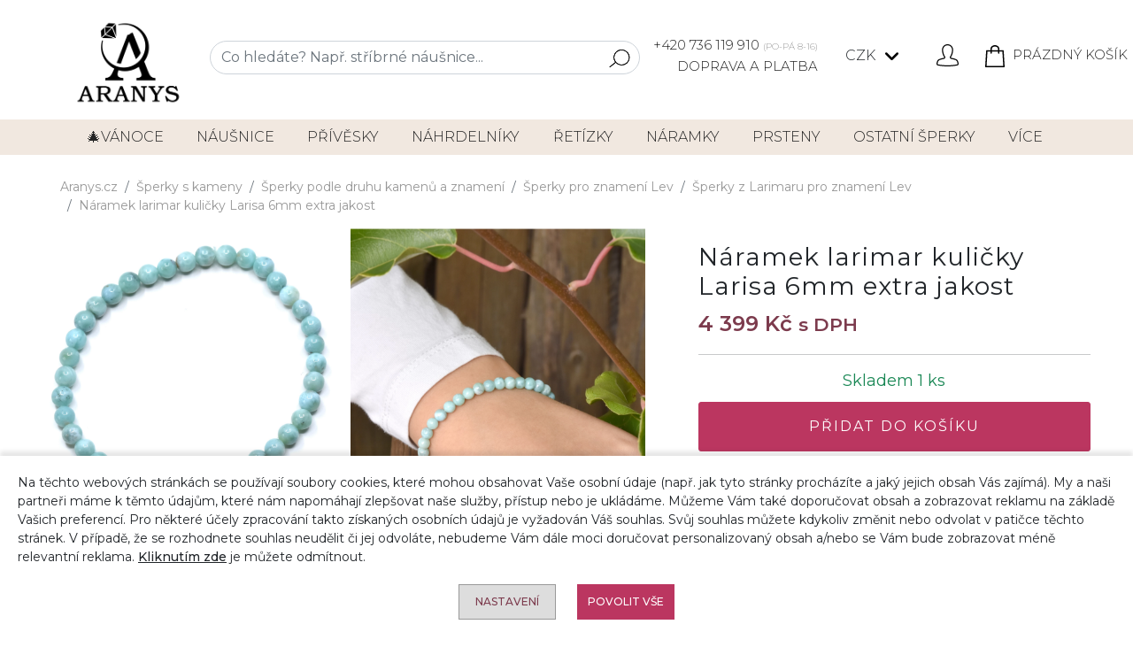

--- FILE ---
content_type: text/html; charset=UTF-8
request_url: https://aranys.cz/naramek-larimar-kulicky-6mm-extra-jakost-16984
body_size: 16228
content:
<!DOCTYPE html>
<html lang="cs">
<head>    
    <meta charset="UTF-8">
    <meta name="viewport" content="width=device-width, initial-scale=1, maximum-scale=2">
    <meta name="robots" content="index,follow">
    <meta name="author" content="">
    <meta name="copyright" content="">
    <meta name="seznam-wmt" content="">
    <meta name="description" content="Prvotřídní kvalita modrého larimaru, opracovaného do tvaru kuliček. Larimar je navlečený na šperkařské gumičce, díky které je pružný a snadno se nasazuje.">
    <link rel="icon" type="image/vnd.microsoft.icon" href="/favicon.ico">
    <link rel="shortcut icon" type="image/x-icon" href="/favicon.ico">
    <meta name="msapplication-TileColor" content="#ffffff">
    <meta name="theme-color" content="#ffffff">
    <title>Náramek larimar kuličky Larisa 6mm extra jakost | aranys.cz</title>
    <link rel="preconnect" href="https://fonts.googleapis.com">
    <link rel="preconnect" href="https://fonts.gstatic.com" crossorigin>
    <link href="https://fonts.googleapis.com/css2?family=Montserrat:ital,wght@0,100..900;1,100..900&display=swap" rel="stylesheet">
    <link rel="stylesheet" href="/web/vzor/release/css/main.29.css">
    <link rel="stylesheet" href="/web/vzor/release/css-dev/update.css?v=29">
    
    <meta name="facebook-domain-verification" content="8hg4pt9w1ncz6whbwf891a4ccsx43u">
    <meta name="google-site-verification" content="CLhWDZ8YV7vD0v2_VQsGwdsXWojIJZof7bebdIkTZkc">
    <meta name="google-site-verification" content="UnzLqXHP8g0mNsZUMs5nJfY23YcD8U2JJhq_8fTyqv4">
<script async src="https://www.googletagmanager.com/gtag/js?id=GTM-M3N78TQ"></script>
<script>
      window.dataLayer = window.dataLayer || [];
      function gtag(){dataLayer.push(arguments);}
      gtag('js', new Date());
      gtag('consent', 'default', {
            'ad_storage': 'denied',
            'analytics_storage': 'granted',
            'personalization_storage': 'denied',
            'ad_user_data': 'denied',
            'ad_personalization': 'denied'
        });
      gtag('set', 'ads_data_redaction', true);
      gtag('set', 'url_passthrough', true);
      gtag('config', 'GTM-M3N78TQ');
      gtag('config', 'UA-96458249-1');
      gtag('config', 'AW-834259264', {'allow_enhanced_conversions':true } ) ;
      
        gtag('event', 'view_item', {
          'send_to': 'AW-834259264',   
          'value': "4399",
          'price': "4399",
          'items': [{'item_id': "16984",'google_business_vertical': 'retail'}]
        });
        gtag('event',  'page_view',  {
          'send_to'           : 'AW-834259264',
          'ecomm_prodid'      : "16984",
          'ecomm_pagetype'    : 'product',
          'ecomm_totalvalue'  : "4399",
          'ecomm_category'    : "Náramky",
          'isSaleItem'        : false
        });
        
        var google_tag_params = {
          'ecomm_pagetype': 'product',     
          'ecomm_pcat': ["Náramky"], 
          'ecomm_prodid': ["16984"],             
          'ecomm_pname': ["Náramek larimar kuličky Larisa 6mm extra jakost"],
        };
        
        dataLayer.push({ ecommerce: null });
        dataLayer.push({
          event: "view_item",
          ecommerce: {
            items: [{'id_item': "16984"}]
          }
        });

</script>

<!-- Glami piXel for Aranys.cz -->
<script>
(function(f, a, s, h, i, o, n) {f['GlamiTrackerObject'] = i;
f[i]=f[i]||function(){(f[i].q=f[i].q||[]).push(arguments)};o=a.createElement(s),
n=a.getElementsByTagName(s)[0];o.async=1;o.src=h;n.parentNode.insertBefore(o,n)
})(window, document, 'script', '//www.glami.cz/js/compiled/pt.js', 'glami');
glami('create', 'BBB5B2F87B2FD40CCFC446EDBE72BB0E', 'cz');
glami('track', 'PageView',{consent: 0});

    glami(
        'track',
        'ViewContent',
        {
            consent: 0,
            content_type: 'product',
            item_ids: ["16984"]
        }
    );
</script>

<script src="https://c.seznam.cz/js/rc.js"></script>
<script>
    window.sznIVA.IS.updateIdentities({  
        eid: null
    });
    var retargetingConf = {
        rtgId: 45215,
        itemId: "16984",
        consent: 0
    };
   window.rc.retargetingHit(retargetingConf);
</script>

<script>
!function(f,b,e,v,n,t,s)
{if(f.fbq)return;n=f.fbq=function(){n.callMethod?
n.callMethod.apply(n,arguments):n.queue.push(arguments)};
if(!f._fbq)f._fbq=n;n.push=n;n.loaded=!0;n.version='2.6.1';
n.queue=[];t=b.createElement(e);t.async=!0;
t.src=v;s=b.getElementsByTagName(e)[0];
s.parentNode.insertBefore(t,s)}(window,document,'script',
'https://connect.facebook.net/en_US/fbevents.js');
fbq('init', '473243379836410'); 
fbq('consent', 'revoke');
fbq('track', 'PageView');
fbq('track', 'ViewContent', {
    value: "4399",
    currency: "CZK",
    content_ids: "16984",
    content_type: 'product',
    content_category: "Náramky"
});
</script>
<noscript><img height="1" width="1" src="https://www.facebook.com/tr?id=473243379836410&ev=PageView&noscript=1"></noscript>
<!-- End Facebook Pixel Code -->

<!-- Ecomail starts -->
<script>
;(function(p,l,o,w,i,n,g){if(!p[i]){p.GlobalSnowplowNamespace=p.GlobalSnowplowNamespace||[];
            p.GlobalSnowplowNamespace.push(i);p[i]=function(){(p[i].q=p[i].q||[]).push(arguments)
};p[i].q=p[i].q||[];n=l.createElement(o);g=l.getElementsByTagName(o)[0];n.async=1;
n.src=w;g.parentNode.insertBefore(n,g)}}(window,document,"script","//d70shl7vidtft.cloudfront.net/ecmtr-2.4.2.js","ecotrack"));
window.ecotrack('newTracker', 'cf', 'd2dpiwfhf3tz0r.cloudfront.net', {appId:  'aranys'});
window.ecotrack('setUserIdFromLocation', 'ecmid');
window.ecotrack('trackPageView');
</script>


    <meta property="og:type" content="product">
    <meta property="og:url" content="https://aranys.cz/naramek-larimar-kulicky-6mm-extra-jakost-16984">
    <meta property="og:title" content="Náramek larimar kuličky Larisa 6mm extra jakost">
    <meta property="og:site_name" content="Aranys">
    <meta property="og:description" content="Prvotřídní kvalita modrého larimaru, opracovaného do tvaru kuliček. Larimar je navlečený na šperkařské gumičce, díky které je pružný a snadno se nasazuje.">
    <meta property="og:image" content="/pool/vzor/products/thumb_l_naramek-larimar-kulicky-larisa-6mm-extra-jakost-75746.jpg">
    <meta property="product:pretax_price:amount" content=3635>
    <meta property="product:pretax_price:currency" content="CZK">
    <meta property="product:price:amount" content=4399>
    <meta property="product:price:currency" content="CZK">

<!-- Foxentry start -->
<script async>
  var Foxentry;
  (function () {
    var e = document.querySelector("script"), s = document.createElement('script');
    s.setAttribute('type', 'text/javascript');
    s.setAttribute('async', 'true');
    s.setAttribute('src', 'https://cdn.foxentry.cz/lib');
    e.parentNode.appendChild(s);
    s.onload = function(){ Foxentry = new FoxentryBase('62RAVGE35B'); }
  })();
</script>
<!-- Foxentry end -->

<script>
  (function(w,d,t,r,u)
  {
    var f,n,i;
    w[u]=w[u]||[],f=function()
    {
      var o={ti:"97015319"};
      o.q=w[u],w[u]=new UET(o),w[u].push("pageLoad")
    },
    n=d.createElement(t),n.src=r,n.async=1,n.onload=n.onreadystatechange=function()
    {
      var s=this.readyState;
      s&&s!=="loaded"&&s!=="complete"||(f(),n.onload=n.onreadystatechange=null)
    },
    i=d.getElementsByTagName(t)[0],i.parentNode.insertBefore(n,i)
  })
  (window,document,"script","//bat.bing.com/bat.js","uetq");
</script>
    </head>
<body class="product_detail" attreshop="CZ" attr-cookie-consent="0">

    <header class="newHeader smaller">
<div class="container">
    <div class="col-12">
        <div class="row">
            <div class="col-12 text-center doprava-a-platba-small">
                    <a href="tel:+420736119910">+420 736 119 910 <small>(PO-PÁ 8-16)</small></a>
                    &nbsp;|&nbsp;<a href="/doprava-a-platba">Doprava a platba</a>
            </div>
        </div>
        <div class="row">
            <div class="col-12 text-md-end text-center" id="top-header-icons">
            <a href="/" title="Aranys.cz" class="d-inline-block me-2"><img src="/web/vzor/img/logo.png" class="logo" alt="Aranys.cz" width="153px" height="130px"></a>
                <div class="search-wrapper-box">
                    <div class="search-panel">
                        <form id="search-form" action="/hledani" method="post"> 
                            <input name="search_perex" value="Vyhledáno:" type="hidden"> 
                            <input name="hledat_dle_zbozi" value="0" type="hidden"> 
                                <input name="searchOnLoad" value="0" type="hidden">

                            <div class="input-group"> 
                            <input name="searchFulltext" autocomplete="off" placeholder="Co hledáte? Např. stříbrné náušnice..." value="" class="form-control">
                            <button type="submit" class="btn-sm btn btn-search"> 
                                <svg xmlns="http://www.w3.org/2000/svg" width="33.417" height="30" viewBox="0 0 33.417 30">
                                <path id="magnifier" d="M90.991,85.442a13.331,13.331,0,0,0-20.937,16.5l-9.212,7.6a.6.6,0,1,0,.762.924l9.213-7.6A13.331,13.331,0,0,0,90.991,85.442Zm1.8,9.642a12.127,12.127,0,1,1-2.719-8.88A12.055,12.055,0,0,1,92.787,95.084Z" transform="translate(-60.624 -80.6)"></path>
                            </svg>
                            </button> 
                            <button type="button" class="btn-sm btn btn-search btn-toggle-searchbar"> 
                                <svg xmlns="http://www.w3.org/2000/svg" width="33.417" height="30" viewBox="0 0 33.417 30">
                                <path id="magnifier" d="M90.991,85.442a13.331,13.331,0,0,0-20.937,16.5l-9.212,7.6a.6.6,0,1,0,.762.924l9.213-7.6A13.331,13.331,0,0,0,90.991,85.442Zm1.8,9.642a12.127,12.127,0,1,1-2.719-8.88A12.055,12.055,0,0,1,92.787,95.084Z" transform="translate(-60.624 -80.6)"></path>
                            </svg>
                            </button> 
                            </div>
                        </form>
                        <div class="search-list none"><div class="search-section"></div></div>
                    </div>	
                </div>
                <div class="top-header-icon call-us float-start h-auto doprava-a-platba">
                    <a href="tel:+420736119910">+420 736 119 910 <small>(PO-PÁ 8-16)</small></a><br>
                    <a href="/doprava-a-platba">Doprava a platba</a>
                </div>

				<div class="dropdown top-header-icon">
					<a class="btn btn-sm dropdown-toggle p-0" href="#" role="button" id="priceSelect" data-bs-toggle="dropdown" aria-expanded="false">
						CZK
					</a>
					<ul class="dropdown-menu" aria-labelledby="priceSelect">
                        <li><a class="dropdown-item" data-change-currency="CZK">CZK - Kč</a></li>
						<li><a class="dropdown-item" data-change-currency="EUR">EUR - &euro;</a></li>
					</ul>
				</div>
      
                <div class="top-header-icon user-profile">
                    <svg data-modal="LoginModal" id="loginButton" xmlns="http://www.w3.org/2000/svg" width="30" height="30" viewBox="0 0 30 30">
                        <path id="Path_61" data-name="Path 61" d="M15,0l-.592.023-.586.07-.58.114-.568.158-.557.205-.536.246-.516.287-.492.328-.466.363-.434.4-.4.434-.366.46-.328.489-.29.516-.249.533-.2.554-.161.568-.117.577-.067.586L7.468,7.5l.023.92.064.917.114.911.158.905.2.9.246.888.287.87.331.858.375.838.413.823.275.463.313.436.094.146.056.161.015.173-.023.173-.064.158-.094.144-.129.114-.152.085-.164.05-1.081.2-1.069.234-1.063.27-1.052.307-1.04.346-1.028.381-.419.188-.4.229-.372.269-.343.3-.308.337-.272.363-.234.393-.2.413-.267.706-.226.718-.185.73-.144.738-.1.744L0,26.6l.029.3.07.3.108.284.146.267L.533,28l.217.217.237.188.267.152.281.12.3.073,1.737.314,1.746.267,1.752.223,1.758.179,1.761.135,1.767.091L14.118,30h1.764l1.767-.044,1.767-.091,1.761-.135,1.758-.179,1.752-.223,1.743-.267,1.74-.314.3-.073.281-.12.264-.152.24-.187L29.464,28l.182-.246.146-.267L29.9,27.2l.07-.3L30,26.6l-.012-.307-.1-.744-.144-.738-.185-.73-.226-.718-.267-.706-.194-.413-.237-.393-.272-.363-.308-.337-.343-.3-.372-.269-.4-.229-.419-.187L25.5,19.787l-1.04-.346-1.052-.307-1.061-.27-1.069-.234-1.081-.2-.167-.05-.152-.085-.126-.114-.1-.144-.062-.158-.026-.173.018-.173.056-.161.091-.146.317-.436.275-.463.413-.823.372-.838.331-.858.29-.87.246-.888.2-.9.155-.905.114-.911.067-.917.021-.92-.021-.586-.07-.586-.117-.577-.158-.568-.205-.554L21.712,4.1l-.287-.516L21.1,3.091l-.369-.46-.4-.434L19.9,1.8l-.466-.363L18.938,1.1,18.419.817,17.883.571,17.329.366,16.761.208,16.178.094l-.586-.07Zm0,1.5.527.023.522.07.513.111.5.158.486.2.469.243.442.281.416.316.39.354.352.387.322.416.284.439.24.466.2.483.158.5.114.51L21,6.979l.023.524-.021.844-.061.844-.105.838-.147.832-.185.826-.226.814-.264.8-.308.788-.343.773-.381.756-.205.346-.237.328-.191.275-.141.3-.1.319-.053.328v.334l.05.328.1.319.144.3.188.275.223.246.261.211.29.17.31.126.322.079,1.028.191,1.02.223L23,20.581l1,.293L25,21.2l.981.363.316.144.3.182.275.214.249.243.217.27.184.3.149.311.237.627.2.639.164.65.126.653.091.665,0,.185-.047.182-.094.158-.126.138-.158.1-.179.058-1.7.3-1.708.261-1.714.22-1.72.176-1.723.129-1.728.088-1.726.044H14.133l-1.726-.044-1.726-.088-1.723-.129-1.723-.176-1.711-.22-1.711-.261-1.7-.3-.176-.058-.161-.1-.126-.138-.091-.158-.05-.182,0-.185L1.6,25.8l.126-.653.164-.65.2-.639.237-.627.152-.311.185-.3.217-.27.249-.243.275-.214.3-.182.316-.144L5,21.2l.99-.328,1-.293,1.014-.258,1.02-.223,1.025-.191.325-.079.311-.126.29-.17.258-.211.223-.246.19-.275.141-.3.1-.319.05-.328V17.52l-.053-.328-.1-.319-.144-.3-.187-.275-.237-.328-.205-.346-.384-.756-.343-.773-.3-.788-.264-.8-.226-.814L9.3,10.86l-.144-.832L9.056,9.19l-.062-.844L8.971,7.5,9,6.979l.067-.519.114-.51.158-.5.2-.483.24-.466.284-.439.319-.416.354-.387.39-.354.416-.316.442-.281.466-.243.486-.2.5-.158.516-.111.521-.07Z"></path>
                    </svg>
                </div>
                <div class="top-header-icon shopping-bag">
<a href="/kosik" class="c_basket-info">
<svg xmlns="http://www.w3.org/2000/svg" width="26.876" height="30" viewBox="0 0 26.876 30">
    <path id="shopping-bag" d="M27.792,8.67a.938.938,0,0,0-.936-.879H21.894V6.325C21.894,3.389,19.109,1,15.688,1S9.482,3.389,9.482,6.325V7.791H4.519a.938.938,0,0,0-.936.879L2.251,30a.938.938,0,0,0,.936,1h25a.938.938,0,0,0,.936-1ZM11.357,6.325c0-1.9,1.943-3.45,4.331-3.45s4.331,1.548,4.331,3.45V7.791H11.357ZM9.482,9.666V11.7a.938.938,0,0,0,1.875,0V9.666h8.662V11.7a.937.937,0,1,0,1.875,0V9.666h4.081l.89,14.25H4.519L5.4,9.666Zm-5.3,19.459.325-5.209H26.865l.325,5.209Z" transform="translate(-2.25 -1)"></path>
</svg>
<span class="basket-info-count">

Prázdný košík
</span>
</a>
                </div>	
            </div>
        </div>
    </div>
</div>
<div class="container-fluid navigation newNav fixed-height">
	<div class="container">
		<div class="row">
			<nav class="navbar navbar-dark text-light navbar-expand-md">
				<button class="navbar-toggler" data-bs-toggle="collapse" data-bs-target="#navbar">
					<span class="navbar-toggler-icon"></span> Kategorie
				</button>
				<div class="navbar-collapse collapse" id="navbar">
					<ul class="navbar-nav justify-content-between d-flex w-100">
                                
							<li class="nav-item">
								<a href="/vanocni-inspirace" class="nav-link" title="🎄VÁNOCE">
									🎄VÁNOCE
								</a>
								<div class="subcats d-inline-block d-md-none"></div>
							</li>
							
                                
							<li class="nav-item">
								<a href="/nausnice" class="nav-link" title="Náušnice">
									Náušnice
								</a>
								<div class="subcats d-inline-block d-md-none"></div>
									<ul>
										<li class="heading">
											Náušnice
										</li>
										<li><a href="/stribrne-nausnice" class="nav-link" title="Stříbrné náušnice">Stříbrné náušnice</a></li>
										<li><a href="/zirkonove-nausnice" class="nav-link" title="Zirkonové náušnice">Zirkonové náušnice</a></li>
										<li><a href="/ocelove-nausnice" class="nav-link" title="Ocelové náušnice">Ocelové náušnice</a></li>
										<li><a href="/pozlacene-nausnice" class="nav-link" title="Pozlacené náušnice">Pozlacené náušnice</a></li>
										<li><a href="/zlate-nausnice" class="nav-link" title="Zlaté náušnice">Zlaté náušnice</a></li>
										<li><a href="/nausnice-s-kameny" class="nav-link" title="Náušnice s kameny">Náušnice s kameny</a></li>
										<li><a href="/bizuterni-nausnice" class="nav-link" title="Bižuterní náušnice">Bižuterní náušnice</a></li>
									</ul>
							</li>
							
                                
							<li class="nav-item">
								<a href="/privesky" class="nav-link" title="Přívěsky">
									Přívěsky
								</a>
								<div class="subcats d-inline-block d-md-none"></div>
									<ul>
										<li class="heading">
											Přívěsky
										</li>
										<li><a href="/stribrne-privesky" class="nav-link" title="Stříbrné přívěsky">Stříbrné přívěsky</a></li>
										<li><a href="/ocelove-privesky" class="nav-link" title="Ocelové přívěsky">Ocelové přívěsky</a></li>
										<li><a href="/pozlacene-privesky" class="nav-link" title="Pozlacené přívěsky">Pozlacené přívěsky</a></li>
										<li><a href="/zlate-privesky" class="nav-link" title="Zlaté přívěsky">Zlaté přívěsky</a></li>
										<li><a href="/privesky-s-kameny" class="nav-link" title="Přívěsky s kameny">Přívěsky s kameny</a></li>
										<li><a href="/bizuterni-privesky" class="nav-link" title="Bižuterní přívěsky">Bižuterní přívěsky</a></li>
									</ul>
							</li>
							
                                
							<li class="nav-item">
								<a href="/nahrdelniky" class="nav-link" title="Náhrdelníky">
									Náhrdelníky
								</a>
								<div class="subcats d-inline-block d-md-none"></div>
									<ul>
										<li class="heading">
											Náhrdelníky
										</li>
										<li><a href="/stribrne-nahrdelniky" class="nav-link" title="Stříbrné náhrdelníky">Stříbrné náhrdelníky</a></li>
										<li><a href="/ocelove-nahrdelniky" class="nav-link" title="Ocelové náhrdelníky">Ocelové náhrdelníky</a></li>
										<li><a href="/pozlacene-nahrdelniky" class="nav-link" title="Pozlacené náhrdelníky">Pozlacené náhrdelníky</a></li>
										<li><a href="/nahrdelniky-s-kameny" class="nav-link" title="Náhrdelníky s kameny">Náhrdelníky s kameny</a></li>
										<li><a href="/bizuterni-nahrdelniky" class="nav-link" title="Bižuterní náhrdelníky">Bižuterní náhrdelníky</a></li>
									</ul>
							</li>
							
                                
							<li class="nav-item">
								<a href="/retizky" class="nav-link" title="Řetízky">
									Řetízky
								</a>
								<div class="subcats d-inline-block d-md-none"></div>
									<ul>
										<li class="heading">
											Řetízky
										</li>
										<li><a href="/stribrne-retizky" class="nav-link" title="Stříbrné řetízky">Stříbrné řetízky</a></li>
										<li><a href="/ocelove-retizky" class="nav-link" title="Ocelové řetízky">Ocelové řetízky</a></li>
										<li><a href="/pozlacene-retizky" class="nav-link" title="Pozlacené řetízky">Pozlacené řetízky</a></li>
										<li><a href="/zlate-retizky" class="nav-link" title="Zlaté řetízky">Zlaté řetízky</a></li>
									</ul>
							</li>
							
                                
							<li class="nav-item">
								<a href="/naramky" class="nav-link" title="Náramky">
									Náramky
								</a>
								<div class="subcats d-inline-block d-md-none"></div>
									<ul>
										<li class="heading">
											Náramky
										</li>
										<li><a href="/stribrne-naramky" class="nav-link" title="Stříbrné náramky">Stříbrné náramky</a></li>
										<li><a href="/ocelove-naramky" class="nav-link" title="Ocelové náramky">Ocelové náramky</a></li>
										<li><a href="/pozlacene-naramky" class="nav-link" title="Pozlacené náramky">Pozlacené náramky</a></li>
										<li><a href="/naramky-s-kameny" class="nav-link" title="Náramky s kameny">Náramky s kameny</a></li>
										<li><a href="/energeticke-naramky" class="nav-link" title="Energetické náramky">Energetické náramky</a></li>
										<li><a href="/bizuterni-naramky" class="nav-link" title="Bižuterní náramky">Bižuterní náramky</a></li>
										<li><a href="/naramky-na-nohu" class="nav-link" title="Náramky na nohu">Náramky na nohu</a></li>
										<li><a href="/koralky-na-naramky" class="nav-link" title="Korálky na náramky">Korálky na náramky</a></li>
									</ul>
							</li>
							
                                
							<li class="nav-item">
								<a href="/prsteny" class="nav-link" title="Prsteny">
									Prsteny
								</a>
								<div class="subcats d-inline-block d-md-none"></div>
									<ul>
										<li class="heading">
											Prsteny
										</li>
										<li><a href="/stribrne-prsteny" class="nav-link" title="Stříbrné prsteny">Stříbrné prsteny</a></li>
										<li><a href="/ocelove-prsteny" class="nav-link" title="Ocelové prsteny">Ocelové prsteny</a></li>
										<li><a href="/pozlacene-prsteny" class="nav-link" title="Pozlacené prsteny">Pozlacené prsteny</a></li>
										<li><a href="/zlate-prsteny" class="nav-link" title="Zlaté prsteny">Zlaté prsteny</a></li>
										<li><a href="/prsteny-s-kameny" class="nav-link" title="Prsteny s kameny">Prsteny s kameny</a></li>
										<li><a href="/snubni-prsteny" class="nav-link" title="Snubní prsteny">Snubní prsteny</a></li>
										<li><a href="/sperky-ze-septarie-pro-znameni-stir" class="nav-link" title="Zásnubní prsteny">Zásnubní prsteny</a></li>
									</ul>
							</li>
							
                                
							<li class="nav-item">
								<a href="/ostatni-sperky" class="nav-link" title="Ostatní šperky">
									Ostatní šperky
								</a>
								<div class="subcats d-inline-block d-md-none"></div>
									<ul>
										<li class="heading">
											Ostatní šperky
										</li>
										<li><a href="/sperky-dle-materialu" class="nav-link" title="Šperky dle materiálů">Šperky dle materiálů</a></li>
										<li><a href="/broze" class="nav-link" title="Brože">Brože</a></li>
										<li><a href="/hodinky" class="nav-link" title="Hodinky">Hodinky</a></li>
										<li><a href="/sperky-na-nohu" class="nav-link" title="Šperky na nohu">Šperky na nohu</a></li>
										<li><a href="/nabozenske-sperky" class="nav-link" title="Náboženské šperky">Náboženské šperky</a></li>
										<li><a href="/manzetove-knoflicky" class="nav-link" title="Manžetové knoflíčky">Manžetové knoflíčky</a></li>
										<li><a href="/piercingy" class="nav-link" title="Piercingy">Piercingy</a></li>
										<li><a href="/sperkove-sety" class="nav-link" title="Šperkové sety">Šperkové sety</a></li>
										<li><a href="/sperky-do-vlasu" class="nav-link" title="Šperky do vlasů">Šperky do vlasů</a></li>
										<li><a href="/medailonky" class="nav-link" title="Medailonky">Medailonky</a></li>
										<li><a href="/komponenty-ke-sperkum" class="nav-link" title="Komponenty ke šperkům">Komponenty ke šperkům</a></li>
										<li><a href="/sperky-doplnky-do-auta-a-na-vylety" class="nav-link" title="Šperky/doplňky do auta a na výlety">Šperky/doplňky do auta a na výlety</a></li>
										<li><a href="/exkluzivni-nabidka-sperku" class="nav-link" title="Exkluzivní nabídka šperků">Exkluzivní nabídka šperků</a></li>
										<li><a href="/investicni-drahokamy" class="nav-link" title="Investiční drahokamy">Investiční drahokamy</a></li>
										<li><a href="/psi-znamky-s-rytim" class="nav-link" title="Psí známky s rytím">Psí známky s rytím</a></li>
									</ul>
							</li>
							
                                
							<li class="nav-item">
								<a href="/doplnky-ke-sperkum" class="nav-link" title="Doplňky ke šperkům">
									Doplňky
								</a>
								<div class="subcats d-inline-block d-md-none"></div>
									<ul>
										<li class="heading">
											Doplňky ke šperkům
										</li>
										<li><a href="/cistice-na-sperky" class="nav-link" title="Čističe na šperky">Čističe na šperky</a></li>
										<li><a href="/krabicky-na-sperky" class="nav-link" title="Krabičky na šperky">Krabičky na šperky</a></li>
										<li><a href="/sperkovnice" class="nav-link" title="Šperkovnice">Šperkovnice</a></li>
										<li><a href="/darkove-poukazy" class="nav-link" title="Dárkové poukazy">Dárkové poukazy</a></li>
									</ul>
							</li>
							
                                
							<li class="nav-item">
								<a href="/ostatni" class="nav-link" title="Ostatní">
									Ostatní
								</a>
								<div class="subcats d-inline-block d-md-none"></div>
									<ul>
										<li class="heading">
											Ostatní
										</li>
										<li><a href="/kabelky" class="nav-link" title="Kabelky">Kabelky</a></li>
										<li><a href="/vyrobky-z-kamenu" class="nav-link" title="Výrobky z kamenů">Výrobky z kamenů</a></li>
										<li><a href="/gravirovane-darky" class="nav-link" title="Gravírované dárky">Gravírované dárky</a></li>
									</ul>
							</li>
							
                                
							<li class="nav-item">
								<a href="/sperky-s-kameny" class="nav-link" title="Šperky s kameny">
									Šperky s kameny
								</a>
								<div class="subcats d-inline-block d-md-none"></div>
									<ul>
										<li class="heading">
											Šperky s kameny
										</li>
										<li><a href="/sperky-s-lecivymi-kameny-a-mineraly" class="nav-link" title="Šperky s léčivými kameny a minerály">Šperky s léčivými kameny a minerály</a></li>
										<li><a href="/sperky-podle-druhu-kamenu" class="nav-link" title="Šperky podle druhu kamenů">Šperky podle druhu kamenů</a></li>
										<li><a href="/surove-a-tromlovane-kameny" class="nav-link" title="Surové a tromlované kameny">Surové a tromlované kameny</a></li>
										<li><a href="/sperky-podle-druhu-kamenu-a-znameni" class="nav-link" title="Šperky podle druhu kamenů a znamení">Šperky podle druhu kamenů a znamení</a></li>
									</ul>
							</li>
							
                            
							<li class="nav-item">
								<a href="/akce-slevy" class="nav-link" title="Akce">
									Akce
								</a>
								<div class="subcats d-inline-block d-md-none"></div>
							</li>
							
					</ul>
				</div>
			</nav>
		</div>
	</div>
</div>    </header>
    <main>
<div id="new-product-detail" class="py-3" sel_varianta_id="0">
    <div class="container-fluid px-md-5">
        <div class="col-12">
<nav aria-label="breadcrumb">
    <ol class="breadcrumb">
        <li class="breadcrumb-item"><a href="/">Aranys.cz</a></li>
                <li class="breadcrumb-item"><a href="https://aranys.cz/sperky-s-kameny">Šperky s kameny</a></li>
                <li class="breadcrumb-item"><a href="https://aranys.cz/sperky-podle-druhu-kamenu-a-znameni">Šperky podle druhu kamenů a znamení</a></li>
                <li class="breadcrumb-item"><a href="https://aranys.cz/sperky-pro-znameni-lev">Šperky pro znamení Lev</a></li>
                <li class="breadcrumb-item"><a href="https://aranys.cz/sperky-z-larimaru-pro-znameni-lev">Šperky z Larimaru pro znamení Lev</a></li>
                <li class="breadcrumb-item active" aria-current="page"><a href="https://aranys.cz/naramek-larimar-kulicky-6mm-extra-jakost-16984">Náramek larimar kuličky Larisa 6mm extra jakost</a></li>
    </ol>
</nav>        </div>
        <div class="col-12 position-relative">

            <div class="row">
                <div class="col-xxl-8 col-lg-7 col-md-6">

                    <div class="owl-carousel product-images double-screen">
                            <div class="image position-relative">
                                <a data-fancybox="gallery-phone" href="/pool/vzor/products/thumb_full_naramek-larimar-kulicky-larisa-6mm-extra-jakost-75746.webp">
                                    <svg viewBox="0 0 32 32" xmlns="http://www.w3.org/2000/svg"><g id="search"><path d="M29.71,28.29l-6.5-6.5-.07,0a12,12,0,1,0-1.39,1.39s0,.05,0,.07l6.5,6.5a1,1,0,0,0,1.42,0A1,1,0,0,0,29.71,28.29ZM14,24A10,10,0,1,1,24,14,10,10,0,0,1,14,24Z"></path></g></svg>
                                </a>
                                <a class="desktop-only" data-fancybox="gallery" href="/pool/vzor/products/thumb_full_naramek-larimar-kulicky-larisa-6mm-extra-jakost-75746.webp">
                                    <img height="450" src="/pool/vzor/products/thumb_full_naramek-larimar-kulicky-larisa-6mm-extra-jakost-75746.webp" data-thumb="<img src='/pool/vzor/products/thumb_l_naramek-larimar-kulicky-larisa-6mm-extra-jakost-75746.webp' />" data-thumb-crsl="<img src='/pool/vzor/products/thumb_full_naramek-larimar-kulicky-larisa-6mm-extra-jakost-75746.webp' />" alt="">
                                </a>
                            </div>
                            <div class="image position-relative">
                                <a data-fancybox="gallery-phone" href="/pool/vzor/products/thumb_full_naramek-larimar-kulicky-larisa-6mm-extra-jakost-ukazka-noseni-na-ruce-modelky-75747.webp">
                                    <svg viewBox="0 0 32 32" xmlns="http://www.w3.org/2000/svg"><g id="search"><path d="M29.71,28.29l-6.5-6.5-.07,0a12,12,0,1,0-1.39,1.39s0,.05,0,.07l6.5,6.5a1,1,0,0,0,1.42,0A1,1,0,0,0,29.71,28.29ZM14,24A10,10,0,1,1,24,14,10,10,0,0,1,14,24Z"></path></g></svg>
                                </a>
                                <a class="desktop-only" data-fancybox="gallery" href="/pool/vzor/products/thumb_full_naramek-larimar-kulicky-larisa-6mm-extra-jakost-ukazka-noseni-na-ruce-modelky-75747.webp">
                                    <img height="450" src="/pool/vzor/products/thumb_full_naramek-larimar-kulicky-larisa-6mm-extra-jakost-ukazka-noseni-na-ruce-modelky-75747.webp" data-thumb="<img src='/pool/vzor/products/thumb_l_naramek-larimar-kulicky-larisa-6mm-extra-jakost-ukazka-noseni-na-ruce-modelky-75747.webp' />" data-thumb-crsl="<img src='/pool/vzor/products/thumb_full_naramek-larimar-kulicky-larisa-6mm-extra-jakost-ukazka-noseni-na-ruce-modelky-75747.webp' />" alt="">
                                </a>
                            </div>
                            <div class="image position-relative">
                                <a data-fancybox="gallery-phone" href="/pool/vzor/products/thumb_full_naramek-larimar-kulicky-extra-jakost-1722-6540.webp">
                                    <svg viewBox="0 0 32 32" xmlns="http://www.w3.org/2000/svg"><g id="search"><path d="M29.71,28.29l-6.5-6.5-.07,0a12,12,0,1,0-1.39,1.39s0,.05,0,.07l6.5,6.5a1,1,0,0,0,1.42,0A1,1,0,0,0,29.71,28.29ZM14,24A10,10,0,1,1,24,14,10,10,0,0,1,14,24Z"></path></g></svg>
                                </a>
                                <a class="desktop-only" data-fancybox="gallery" href="/pool/vzor/products/thumb_full_naramek-larimar-kulicky-extra-jakost-1722-6540.webp">
                                    <img height="450" src="/pool/vzor/products/thumb_full_naramek-larimar-kulicky-extra-jakost-1722-6540.webp" data-thumb="<img src='/pool/vzor/products/thumb_l_naramek-larimar-kulicky-extra-jakost-1722-6540.webp' />" data-thumb-crsl="<img src='/pool/vzor/products/thumb_full_naramek-larimar-kulicky-extra-jakost-1722-6540.webp' />" alt="">
                                </a>
                            </div>
                            <div class="image position-relative">
                                <a data-fancybox="gallery-phone" href="/pool/vzor/products/thumb_full_larimar_banner.webp">
                                    <svg viewBox="0 0 32 32" xmlns="http://www.w3.org/2000/svg"><g id="search"><path d="M29.71,28.29l-6.5-6.5-.07,0a12,12,0,1,0-1.39,1.39s0,.05,0,.07l6.5,6.5a1,1,0,0,0,1.42,0A1,1,0,0,0,29.71,28.29ZM14,24A10,10,0,1,1,24,14,10,10,0,0,1,14,24Z"></path></g></svg>
                                </a>
                                <a class="desktop-only" data-fancybox="gallery" href="/pool/vzor/products/thumb_full_larimar_banner.webp">
                                    <img height="450" src="/pool/vzor/products/thumb_full_larimar_banner.webp" data-thumb="<img src='/pool/vzor/products/thumb_l_larimar_banner.webp' />" data-thumb-crsl="<img src='/pool/vzor/products/thumb_full_larimar_banner.webp' />" alt="">
                                </a>
                            </div>
                    </div>
                </div>
                <div class="col-xxl-4 col-lg-5 col-md-6 sticky-top py-3 ps-md-5">
                    <h1 attr-nazev="Náramek larimar kuličky Larisa 6mm extra jakost">Náramek larimar kuličky Larisa 6mm extra jakost<span> &nbsp; </span></h1>

                <div class="row">
                <div class="col-12 align-items-center prices-holder c_prices-holder">
                    <p class="price mb-0 pb-0">
                        
                        4 399&nbsp;Kč <small>s DPH</small>
                    </p>
                </div>
            </div>

            <hr>
            
                        <div class="price-wrapper productInfo">
<div class="row">
    <div class="col-md-12">
        <div class="row">
            <div class="col-md-12">
                <div class="stock text-center">
                            <span class="text-success">Skladem 1 ks</span>
                </div>
            </div>

        </div>
    </div>
    <div class="col-md-12 text-end">
        <div>
            <input type="hidden" name="id" value="16984">
            <input type="hidden" name="type" value="basic">
            <input type="hidden" name="merna_jednotka" value="ks">
            <input type="hidden" name="minimalni_odber" value="1">
            <input type="hidden" name="povolene_nasobky" value="">
            <input type="hidden" name="lze_vyprodat" value="1">
            <input type="hidden" name="ks_skladem" value="1">
            <input type="hidden" name="nelze_koupit" value="0">
            <input type="hidden" name="mena" value="Kč">
            <input type="hidden" name="mena_kod" value="CZK">
            <input type="hidden" name="nazev" value="Náramek larimar kuličky Larisa 6mm extra jakost">
            <input type="hidden" name="nazev2" value="">
            <input type="hidden" name="kod" value="03828">
            <input type="hidden" name="skp" value="004-1722-03828">
            <input type="hidden" name="count" value="1">
            
            
            <div class="c_priceInfoHidden none">
                <p class="price mb-0 pb-0">4 399&nbsp;Kč <small>s DPH</small></p>
            </div>
                <div class="quantity d-none input-group-prepend me-3">
                    <button class="minus btn btn-primary btn-sm"><span>-</span></button>
                    <input 
                        type="text" 
                        onfocus="$(this).val(parseInt($(this).val()));$(this).attr('type','number');" 
                        onclick="$(this).val(parseInt($(this).val()));$(this).attr('type','number');" 
                        onfocusout="$(this).attr('type','text');if (!$(this).val()) $(this).val(1);updateCountToBuy($(this).parents('.productInfo'),0);" 
                        class="how-many form-control text-center" 
                        onchange="updateCountToBuy($(this).parents('.productInfo'),0);" 
                        onkeydown="if(event.keyCode == 13) updateCountToBuy($(this).parents('.productInfo'),0);" 
                        value="1 ks" 
                        title="počet ks zboží do košíku">
                    <button class="plus btn btn-primary btn-sm"><span>+</span></button>
                </div>
                <button class="btn btn-pink d-block w-100 to-basket" type="button">Přidat do košíku</button>
                
        </div>
    </div>
    <div class="text-start">
            <div class="productInfoMsg alert alert-primary" style="display:none"><p></p></div>
    </div>
</div>                        </div>
                    
                    <div>
                    </div>

                    
                    <div class="short-description cmlHtmltext">
                        <p>
	<strong>Krásný náramek z larimaru</strong>, který oživý každý outfit! Larimaru se přezdívá <strong>kámen delfínů</strong>, pořiďte si ho i Vy!</p>

                    </div>
                    <div class="d-flex justify-content-between above-anchors">
                        <a href="#product_description" class="d-flex align-items-center">
                            <span class="pe-2 d-inline-block">Popis produktu</span>
                            <svg width="14px" height="10px" viewBox="0 0 19 13" version="1.1" xmlns="http://www.w3.org/2000/svg" xmlns:xlink="http://www.w3.org/1999/xlink">
                                <g id="arrow-right" stroke="none" stroke-width="1" fill="none" fill-rule="evenodd">
                                    <g id="arrow-right-sub" transform="translate(-255.000000, -1460.000000)" fill="#242424">
                                        <g id="arrow-right-sub-sub" transform="translate(152.000000, 924.000000)">
                                            <g id="arrow-right-sub-sub-sub" transform="translate(1.000000, 521.000000)">
                                                <polygon id="Fill-1" points="114.56309 15 113.944258 15.6240141 119.324688 21.0580636 102.452527 21.0580636 102 21.0580636 102 21.9419364 119.323813 21.9419364 113.944258 27.375102 114.56309 28 121 21.4991161"></polygon>
                                            </g>
                                        </g>
                                    </g>
                                </g>
                            </svg>
                            </a>
                        <a href="#product_params" class="d-flex align-items-center">
                            <span class="pe-2 d-inline-block">Vlastnosti</span>
                            <svg width="14px" height="10px" viewBox="0 0 19 13" version="1.1" xmlns="http://www.w3.org/2000/svg" xmlns:xlink="http://www.w3.org/1999/xlink">
                                <g id="arrow-right" stroke="none" stroke-width="1" fill="none" fill-rule="evenodd">
                                    <g id="arrow-right-sub" transform="translate(-255.000000, -1460.000000)" fill="#242424">
                                        <g id="arrow-right-sub-sub" transform="translate(152.000000, 924.000000)">
                                            <g id="arrow-right-sub-sub-sub" transform="translate(1.000000, 521.000000)">
                                                <polygon id="Fill-1" points="114.56309 15 113.944258 15.6240141 119.324688 21.0580636 102.452527 21.0580636 102 21.0580636 102 21.9419364 119.323813 21.9419364 113.944258 27.375102 114.56309 28 121 21.4991161"></polygon>
                                            </g>
                                        </g>
                                    </g>
                                </g>
                            </svg>
                            </a>
                    </div>
                    <hr>
<div class="text-muted mb-2 c_kody" style="overflow: hidden;">
    <small>Registrační číslo: <strong class="c_kod">03828</strong></small>
</div>
<div class="error-message alert alert-warning none zadnaVarianta">
<p>Variantu v této kombinaci bohužel nenabízíme.</p>
</div>                    <div class="under-anchors">                    
                        <div class="under-item">
                            <a href="/certifikaty-pravosti-nasich-sperku" class="d-flex justify-content-between w-100">
                                <span>
                                <img src="/pool/vzor/upload/ribbon.png" alt="Jen kvalitní a prověřené šperky" width="25" class="me-3"><span>Jen kvalitní a prověřené šperky</span>
                                </span>
                                <span>
                                    <svg width="14px" height="10px" viewBox="0 0 19 13" version="1.1" xmlns="http://www.w3.org/2000/svg" xmlns:xlink="http://www.w3.org/1999/xlink">
                                        <g id="arrow-right" stroke="none" stroke-width="1" fill="none" fill-rule="evenodd">
                                            <g id="arrow-right-sub" transform="translate(-255.000000, -1460.000000)" fill="#242424">
                                                <g id="arrow-right-sub-sub" transform="translate(152.000000, 924.000000)">
                                                    <g id="arrow-right-sub-sub-sub" transform="translate(1.000000, 521.000000)">
                                                        <polygon id="Fill-1" points="114.56309 15 113.944258 15.6240141 119.324688 21.0580636 102.452527 21.0580636 102 21.0580636 102 21.9419364 119.323813 21.9419364 113.944258 27.375102 114.56309 28 121 21.4991161"></polygon>
                                                    </g>
                                                </g>
                                            </g>
                                        </g>
                                    </svg>
                                </span>
                            </a>
                        </div>
                                      
                        <div class="d-flex justify-content-between under-item">
                            <span>
                                <img src="/pool/vzor/upload/doprava1.png" alt="Poštovné zdarma nad 2000,-" width="25" class="me-3"><span>Poštovné zdarma nad 2000,-</span>
                            </span>
                        </div>
                    </div>
                </div>
            </div>
        </div>
                <script type="application/ld+json">
                {
                "@context": "http://schema.org",
                "@type": "ImageObject",
                "author": "Aranys.cz",
                "contentUrl": "https://aranys.cz/pool/vzor/products/thumb_full_larimar_banner.jpg",
                "datePublished": "2025-01-02 15:23:09",
                "description": "Banner s vlastnostmi larimaru",
                "name": "Náramek larimar kuličky Larisa 6mm extra jakost"
                }
                </script>
                <script type="application/ld+json">
                {
                "@context": "http://schema.org",
                "@type": "ImageObject",
                "author": "Aranys.cz",
                "contentUrl": "https://aranys.cz/pool/vzor/products/thumb_full_larimar_banner.jpg",
                "datePublished": "2025-01-02 15:23:09",
                "description": "Banner s vlastnostmi larimaru",
                "name": "Náramek larimar kuličky Larisa 6mm extra jakost"
                }
                </script>
                <script type="application/ld+json">
                {
                "@context": "http://schema.org",
                "@type": "ImageObject",
                "author": "Aranys.cz",
                "contentUrl": "https://aranys.cz/pool/vzor/products/thumb_full_larimar_banner.jpg",
                "datePublished": "2025-01-02 15:23:09",
                "description": "Banner s vlastnostmi larimaru",
                "name": "Náramek larimar kuličky Larisa 6mm extra jakost"
                }
                </script>
                <script type="application/ld+json">
                {
                "@context": "http://schema.org",
                "@type": "ImageObject",
                "author": "Aranys.cz",
                "contentUrl": "https://aranys.cz/pool/vzor/products/thumb_full_larimar_banner.jpg",
                "datePublished": "2025-01-02 15:23:09",
                "description": "Banner s vlastnostmi larimaru",
                "name": "Náramek larimar kuličky Larisa 6mm extra jakost"
                }
                </script>

        <div class="pt-5">
            <div class="col-12">
                <div class="row">
                    <div class="col-xxl-8 col-lg-7 col-md-6" id="product_description">
                        <h3 attr-nazev="Náramek larimar kuličky Larisa 6mm extra jakost">Náramek larimar kuličky Larisa 6mm extra jakost<span> &nbsp; </span></h3>
                        <div class="cmlHtmltext">
                            <p style="text-align: justify">
	<strong>Luxusní&nbsp;náramek z larimaru,</strong>&nbsp;jehož&nbsp;blankytně <a href="https://aranys.cz/hledani-modr">modrá&nbsp;barva</a> Vás doslova <strong>okouzlí.&nbsp;</strong>&nbsp;Larimar by měla mít každá žena, je to&nbsp;kámen s velmi pozitivními účinky.<strong>&nbsp;Perfektně kombinovatelný šperk</strong> s ostatními šperky.</p>
<ul>
	<li>
		Delfíní kámen</li>
	<li>
		Půvab a krása v jednom</li>
	<li>
		Průmer kuliček 6 mm</li>
</ul>
<p>
	<strong><u>Berte prosím na vědomí, že každý minerál&nbsp;je naprosto jedinečný a proto se jednotlivé kameny mohou lišit velikostí, tvarem, zabarvením i kresbou, což jsou přirozené znaky, které představují jejich originalitu.</u></strong></p>
<h2>
	<strong>Larimar</strong></h2>
<p>
	Tento kámen byl objevený teprve nedávno. Díky němu jsme schopni vyřešit zdánlivě neřešitelné problémy a získat <strong>životní nadhled. </strong>Přináší klid a vyrovnanost.&nbsp; velmi vhodným kamenem pro hluboké meditace. Skvělým pomocníkem je hlavně v období stresu, jelikož nám pomůže zachovat klid. Zároveň nás naučí nespoléhat se na pomoc druhých. Povzbuzuje mozkovou činnost, léčí horní cesty dýchací a také je nápomocen při problémemch s krkem a chrupavkami. Jeho nádherně modrá barva uchvátí naprosto každého. Vhodný nejen pro znamení Lva.</p>
<p>
	Více o larimaru se dozvíte na: <a href="https://aranys.cz/blog/31_Larimar.html"><strong><u>Larimar</u></strong></a></p>
<p>
	Poradíme Vám, <a href="https://aranys.cz/blog/98_Jak-pecovat-o-sperky.html">jak správně pečovat o šperky. </a></p>
<p style="font-size: 16px; font-family: "Fira Sans", Arial, sans-serif; white-space: normal; word-spacing: 0px; text-transform: none; font-weight: 400; color: rgb(35,36,68); font-style: normal; text-align: left; margin: 0px 0px 20px; orphans: 2; widows: 2; letter-spacing: normal; background-color: rgb(255,255,255); text-indent: 0px; font-variant-ligatures: normal; font-variant-caps: normal; -webkit-text-stroke-width: 0px; text-decoration-thickness: initial; text-decoration-style: initial; text-decoration-color: initial">
	&nbsp;</p>

                        </div>
                    </div>
                    <div class="col-xxl-4 col-lg-5 col-md-6 pb-3 ps-md-5 pt-5 pt-md-0" id="product_params">
                        <h3>Vlastnosti produktu</h3>
                        <div class="cmlHtmltext">
                            <div class="table-responsive">
                                <table class="table table-striped">
                                    <tbody>                                                
                                        <tr>
                                            <th attr-param-id="8" ><span>Minerál</span></th>
                                            <td>
                                                <span>
                                                        <a href="/naramky/larimar">Larimar</a>
                                                </span>
                                            </td>
                                        </tr>
                                        <tr>
                                            <th attr-param-id="1" ><span>Délka</span></th>
                                            <td>
                                                <span>19 cm</span>
                                            </td>
                                        </tr>
                                        <tr>
                                            <th attr-param-id="4" ><span>Hmotnost</span></th>
                                            <td>
                                                <span>10,8 g</span>
                                            </td>
                                        </tr>
                                        <tr>
                                            <th attr-param-id="6" ><span>Barva</span></th>
                                            <td>
                                                <span>
                                                        <a href="/naramky/modra">Modrá</a>
                                                </span>
                                            </td>
                                        </tr>
                                        <tr>
                                            <th attr-param-id="40" ><span>Původ</span></th>
                                            <td>
                                                <span>Přírodní</span>
                                            </td>
                                        </tr>
                                        <tr>
                                            <th attr-param-id="34" ><span>Pro koho</span></th>
                                            <td>
                                                <span>
                                                        <a href="/naramky/damske">Dámské</a>
                                                </span>
                                            </td>
                                        </tr>
                                        <tr>
                                            <th attr-param-id="21" ><span>Výroba</span></th>
                                            <td>
                                                <span>Česká republika</span>
                                            </td>
                                        </tr>
                                        <tr>
                                            <th attr-param-id="18" ><span>Rozměr kamene</span></th>
                                            <td>
                                                <span>6 mm</span>
                                            </td>
                                        </tr>
                                        <tr>
                                            <th attr-param-id="22" ><span>Naleziště</span></th>
                                            <td>
                                                <span>Dominikánská republika</span>
                                            </td>
                                        </tr>
                                    </tbody>
                                </table>
                            </div>
                        </div>
                    </div>
                </div>
            </div>
        </div>
        

    </div>
        <div class="container-wider-wrapper">
            <div class="container container-wider">
                <h3>Vybrali jsme pro Vás</h3> 
                <div class="similar-products-wrapper">
                    <div class="left with-grid">
                            <div class="accessories-slider owl-carousel owl-theme">
                                    <div data-slide-index="0">
<div class="product-box">
    <a href="https://aranys.cz/stribrne-nausnice-s-larimarem-jemne-14405" title="Stříbrné náušnice s larimarem Peris">
                
                
                <div class="changable-image">
                    <img width="240" height="180" src="/pool/vzor/products/thumb_xl_stribrne-stud-nausnice-s-larimarem.webp" alt="Stříbrné náušnice s larimarem Peris">
                    <img width="240" height="180" src="/pool/vzor/products/thumb_xl_portret-s-nausnicemi-larimaru-1.webp" alt="Stříbrné náušnice s larimarem Peris">
                </div>  
    <h3>Stříbrné náušnice s larimarem Peris</h3>
    <div class="description">
        <div class="title">Stříbrné náušnice s larimarem Peris</div>
    </div>
    <div class="row">
        <div class="price col-12 ps-4">
                2 199&nbsp;Kč
        </div>
    </div>    
    </a>
    
</div>                                    </div>
                                    <div data-slide-index="1">
<div class="product-box">
    <a href="https://aranys.cz/stribrny-prsten-larimar-extra-jakost-26363" title="Stříbrný prsten larimar -  extra jakost">
                
                
                <div class="changable-image">
                    <img width="240" height="180" src="/pool/vzor/products/thumb_xl_prsten-s-larimarem.webp" alt="Stříbrný prsten larimar -  extra jakost">
                    <img width="240" height="180" src="/pool/vzor/products/thumb_xl_prstynek-s-larimarem-na-ruce.webp" alt="Stříbrný prsten larimar -  extra jakost">
                </div>  
    <h3>Stříbrný prsten larimar -  extra jakost</h3>
    <div class="description">
        <div class="title">Stříbrný prsten larimar -  extra jakost</div>
    </div>
    <div class="row">
        <div class="price col-12 ps-4">
                2 999&nbsp;Kč
        </div>
    </div>    
    </a>
    
</div>                                    </div>
                                    <div data-slide-index="2">
<div class="product-box">
    <a href="https://aranys.cz/privesek-larimar-16559" title="Exkluzivní přívěsek kapka s larimarem Attraction">
                
                
                <div class="changable-image">
                    <img width="240" height="180" src="/pool/vzor/products/thumb_xl_exkluzivni-privesek-kapka-s-larimarem-anabelle-75763.webp" alt="Exkluzivní přívěsek kapka s larimarem Attraction">
                    <img width="240" height="180" src="/pool/vzor/products/thumb_xl_exkluzivni-privesek-kapka-s-larimarem-anabelle-ukazka-noseni-na-modelce-75764.webp" alt="Exkluzivní přívěsek kapka s larimarem Attraction" class="ukazka">
                </div>  
    <h3>Exkluzivní přívěsek kapka s larimarem Attraction</h3>
    <div class="description">
        <div class="title">Exkluzivní přívěsek kapka s larimarem Attraction</div>
    </div>
    <div class="row">
        <div class="price col-12 ps-4">
                1 799&nbsp;Kč
        </div>
    </div>    
    </a>
    
</div>                                    </div>
                                    <div data-slide-index="3">
<div class="product-box">
    <a href="https://aranys.cz/nahrdelnik-sekany-larimar-90-cm-16533" title="Náhrdelník sekaný larimar 90 cm Mineapolis">
                
                
                <div class="changable-image">
                    <img width="240" height="180" src="/pool/vzor/products/thumb_xl_nahrdelnik-sekany-larimar-5859.webp" alt="Náhrdelník sekaný larimar 90 cm Mineapolis">
                    <img width="240" height="180" src="/pool/vzor/products/thumb_xl_nahrdelnik-sekany-larimar-5858.webp" alt="Náhrdelník sekaný larimar 90 cm Mineapolis">
                </div>  
    <h3>Náhrdelník sekaný larimar 90 cm Mineapolis</h3>
    <div class="description">
        <div class="title">Náhrdelník sekaný larimar 90 cm Mineapolis</div>
    </div>
    <div class="row">
        <div class="price col-12 ps-4">
                989&nbsp;Kč
        </div>
    </div>    
    </a>
    
</div>                                    </div>
                                    <div data-slide-index="4">
<div class="product-box">
    <a href="https://aranys.cz/kozena-kabelka-vak-aranys-lapis-31466" title="Kožená kabelka vak Aranys - Lapis">
                
                
                <div class="changable-image">
                    <img width="240" height="180" src="/pool/vzor/products/thumb_xl_damska-kozena-kabelka-vak-modra-31213.webp" alt="Kožená kabelka vak Aranys - Lapis">
                    <img width="240" height="180" src="/pool/vzor/products/thumb_xl_damska-kozen-kabelka-vak-modra-31214.webp" alt="Kožená kabelka vak Aranys - Lapis">
                </div>  
    <h3>Kožená kabelka vak Aranys - Lapis</h3>
    <div class="description">
        <div class="title">Kožená kabelka vak Aranys - Lapis</div>
    </div>
    <div class="row">
        <div class="price col-12 ps-4">
                2 169&nbsp;Kč
        </div>
    </div>    
    </a>
    
</div>                                    </div>
                            </div>
                    </div>
                    <div class="right">
                        <div class="akcni-ceny-wrapper">
                            <a href="/akce-slevy" title="Akční a slevněné produkty">
                                <img src="/pool/vzor/upload/90procent.png" alt="Akční a slevněné produkty">
                            </a>
                        </div>
                    </div>
                </div>
            </div>
        </div>
</div>



<div class="odstavec ">
    <div class="container">
<div class="recenzeWrapper">
<h2 class="text-center pb-3">Recenze od našich zákazníků</h2>
<p class="text-center review-percentage-text"><strong>100%</strong> zákazníků doporučuje podle dotazníku spokojenosti za posledních 90 dní.</p>

<div id="recenze-zakazniku" class="owl-carousel owl-theme">
    <div class="review-heureka-box">
        <img width="60" height="60" src="/web/vzor/img/loga/gold-heu-logo.svg" class="heulogo" alt="Heureka: Ověřeno zákazníky">
        <div class="content">
            <div class="stars">
                <img width="20" height="19" src="/web/vzor/img/star.png" alt="Hvězda">
                <img width="20" height="19" src="/web/vzor/img/star.png" alt="Hvězda">
                <img width="20" height="19" src="/web/vzor/img/star.png" alt="Hvězda">
                <img width="20" height="19" src="/web/vzor/img/star.png" alt="Hvězda">
                <img width="20" height="19" src="/web/vzor/img/star.png" alt="Hvězda">
            </div>
            <p class="name">Ověřený zákazník</p>   
            <p class="date"><small>23.12.2025</small></p>
            <p class="summary">rychlé dodání zboží, pěkný výběr  šperků, celková spokojenost :-)</p>        
        </div>
    </div>
    <div class="review-heureka-box">
        <img width="60" height="60" src="/web/vzor/img/loga/gold-heu-logo.svg" class="heulogo" alt="Heureka: Ověřeno zákazníky">
        <div class="content">
            <div class="stars">
                <img width="20" height="19" src="/web/vzor/img/star.png" alt="Hvězda">
                <img width="20" height="19" src="/web/vzor/img/star.png" alt="Hvězda">
                <img width="20" height="19" src="/web/vzor/img/star.png" alt="Hvězda">
                <img width="20" height="19" src="/web/vzor/img/star.png" alt="Hvězda">
                <img width="20" height="19" src="/web/vzor/img/star.png" alt="Hvězda">
            </div>
            <p class="name">Ověřený zákazník</p>   
            <p class="date"><small>14.12.2025</small></p>
            <p class="summary">velká nabídka šperků a rychlost vyřízení včetně doručení</p>        
        </div>
    </div>
    <div class="review-heureka-box">
        <img width="60" height="60" src="/web/vzor/img/loga/gold-heu-logo.svg" class="heulogo" alt="Heureka: Ověřeno zákazníky">
        <div class="content">
            <div class="stars">
                <img width="20" height="19" src="/web/vzor/img/star.png" alt="Hvězda">
                <img width="20" height="19" src="/web/vzor/img/star.png" alt="Hvězda">
                <img width="20" height="19" src="/web/vzor/img/star.png" alt="Hvězda">
                <img width="20" height="19" src="/web/vzor/img/star.png" alt="Hvězda">
                <img width="20" height="19" src="/web/vzor/img/star.png" alt="Hvězda">
            </div>
            <p class="name">Ověřený zákazník</p>   
            <p class="date"><small>03.12.2025</small></p>
            <p class="summary">Dobrý obchod, který zašle slíbené zboží podle kvalitních fotek</p>        
        </div>
    </div>
    <div class="review-heureka-box">
        <img width="60" height="60" src="/web/vzor/img/loga/gold-heu-logo.svg" class="heulogo" alt="Heureka: Ověřeno zákazníky">
        <div class="content">
            <div class="stars">
                <img width="20" height="19" src="/web/vzor/img/star.png" alt="Hvězda">
                <img width="20" height="19" src="/web/vzor/img/star.png" alt="Hvězda">
                <img width="20" height="19" src="/web/vzor/img/star.png" alt="Hvězda">
                <img width="20" height="19" src="/web/vzor/img/star.png" alt="Hvězda">
                <img width="20" height="19" src="/web/vzor/img/star.png" alt="Hvězda">
            </div>
            <p class="name">Ověřený zákazník</p>   
            <p class="date"><small>25.11.2025</small></p>
            <p class="summary">Rychlé dodání, certifikát pravosti, kvalitně zabalené.</p>        
        </div>
    </div>
    <div class="review-heureka-box">
        <img width="60" height="60" src="/web/vzor/img/loga/gold-heu-logo.svg" class="heulogo" alt="Heureka: Ověřeno zákazníky">
        <div class="content">
            <div class="stars">
                <img width="20" height="19" src="/web/vzor/img/star.png" alt="Hvězda">
                <img width="20" height="19" src="/web/vzor/img/star.png" alt="Hvězda">
                <img width="20" height="19" src="/web/vzor/img/star.png" alt="Hvězda">
                <img width="20" height="19" src="/web/vzor/img/star.png" alt="Hvězda">
                <img width="20" height="19" src="/web/vzor/img/star.png" alt="Hvězda">
            </div>
            <p class="name">Ověřený zákazník</p>   
            <p class="date"><small>11.11.2025</small></p>
            <p class="summary">Zboží je kvalitní a bezva se používá. Doporučuji všem uživatelům.</p>        
        </div>
    </div>
    <div class="review-heureka-box">
        <img width="60" height="60" src="/web/vzor/img/loga/gold-heu-logo.svg" class="heulogo" alt="Heureka: Ověřeno zákazníky">
        <div class="content">
            <div class="stars">
                <img width="20" height="19" src="/web/vzor/img/star.png" alt="Hvězda">
                <img width="20" height="19" src="/web/vzor/img/star.png" alt="Hvězda">
                <img width="20" height="19" src="/web/vzor/img/star.png" alt="Hvězda">
                <img width="20" height="19" src="/web/vzor/img/star.png" alt="Hvězda">
                <img width="20" height="19" src="/web/vzor/img/star.png" alt="Hvězda">
            </div>
            <p class="name">Ověřený zákazník</p>   
            <p class="date"><small>22.08.2025</small></p>
            <p class="summary">Jsem moc spokojená, pořídila jsem krásné dárečky pro kolegyňky. Velký výběr, příjemné ceny.</p>        
        </div>
    </div>
    <div class="review-heureka-box">
        <img width="60" height="60" src="/web/vzor/img/loga/gold-heu-logo.svg" class="heulogo" alt="Heureka: Ověřeno zákazníky">
        <div class="content">
            <div class="stars">
                <img width="20" height="19" src="/web/vzor/img/star.png" alt="Hvězda">
                <img width="20" height="19" src="/web/vzor/img/star.png" alt="Hvězda">
                <img width="20" height="19" src="/web/vzor/img/star.png" alt="Hvězda">
                <img width="20" height="19" src="/web/vzor/img/star.png" alt="Hvězda">
                <img width="20" height="19" src="/web/vzor/img/star.png" alt="Hvězda">
            </div>
            <p class="name">Ověřený zákazník</p>   
            <p class="date"><small>05.07.2025</small></p>
            <p class="summary">Je to nádherný kousek a doufám, že se bude líbit i snaše</p>        
        </div>
    </div>
    <div class="review-heureka-box">
        <img width="60" height="60" src="/web/vzor/img/loga/gold-heu-logo.svg" class="heulogo" alt="Heureka: Ověřeno zákazníky">
        <div class="content">
            <div class="stars">
                <img width="20" height="19" src="/web/vzor/img/star.png" alt="Hvězda">
                <img width="20" height="19" src="/web/vzor/img/star.png" alt="Hvězda">
                <img width="20" height="19" src="/web/vzor/img/star.png" alt="Hvězda">
                <img width="20" height="19" src="/web/vzor/img/star.png" alt="Hvězda">
                <img width="20" height="19" src="/web/vzor/img/star.png" alt="Hvězda">
            </div>
            <p class="name">Ověřený zákazník</p>   
            <p class="date"><small>03.07.2025</small></p>
            <p class="summary">Suprový výběr a kvalitní produkty! Mám už dva náramky a jsem spokojen.</p>        
        </div>
    </div>
    <div class="review-heureka-box">
        <img width="60" height="60" src="/web/vzor/img/loga/gold-heu-logo.svg" class="heulogo" alt="Heureka: Ověřeno zákazníky">
        <div class="content">
            <div class="stars">
                <img width="20" height="19" src="/web/vzor/img/star.png" alt="Hvězda">
                <img width="20" height="19" src="/web/vzor/img/star.png" alt="Hvězda">
                <img width="20" height="19" src="/web/vzor/img/star.png" alt="Hvězda">
                <img width="20" height="19" src="/web/vzor/img/star.png" alt="Hvězda">
                <img width="20" height="19" src="/web/vzor/img/star.png" alt="Hvězda">
            </div>
            <p class="name">Ověřený zákazník</p>   
            <p class="date"><small>03.06.2025</small></p>
            <p class="summary">Úžasný přístup na telefonní lince. Krásné šperky, DOPORUČUJI.</p>        
        </div>
    </div>
    <div class="review-heureka-box">
        <img width="60" height="60" src="/web/vzor/img/loga/gold-heu-logo.svg" class="heulogo" alt="Heureka: Ověřeno zákazníky">
        <div class="content">
            <div class="stars">
                <img width="20" height="19" src="/web/vzor/img/star.png" alt="Hvězda">
                <img width="20" height="19" src="/web/vzor/img/star.png" alt="Hvězda">
                <img width="20" height="19" src="/web/vzor/img/star.png" alt="Hvězda">
                <img width="20" height="19" src="/web/vzor/img/star.png" alt="Hvězda">
                <img width="20" height="19" src="/web/vzor/img/star.png" alt="Hvězda">
            </div>
            <p class="name">Ověřený zákazník</p>   
            <p class="date"><small>30.05.2025</small></p>
            <p class="summary">Zboží objednáno k výrobě, velmi vstřícný a milý přístup personálu</p>        
        </div>
    </div>
    <div class="review-heureka-box">
        <img width="60" height="60" src="/web/vzor/img/loga/gold-heu-logo.svg" class="heulogo" alt="Heureka: Ověřeno zákazníky">
        <div class="content">
            <div class="stars">
                <img width="20" height="19" src="/web/vzor/img/star.png" alt="Hvězda">
                <img width="20" height="19" src="/web/vzor/img/star.png" alt="Hvězda">
                <img width="20" height="19" src="/web/vzor/img/star.png" alt="Hvězda">
                <img width="20" height="19" src="/web/vzor/img/star.png" alt="Hvězda">
                <img width="20" height="19" src="/web/vzor/img/star.png" alt="Hvězda">
            </div>
            <p class="name">Ověřený zákazník</p>   
            <p class="date"><small>18.05.2025</small></p>
            <p class="summary">Děkuji za rychlou a perfektní dodávku.Řetízek na nohu se darované moc líbí.</p>        
        </div>
    </div>
    <div class="review-heureka-box">
        <img width="60" height="60" src="/web/vzor/img/loga/gold-heu-logo.svg" class="heulogo" alt="Heureka: Ověřeno zákazníky">
        <div class="content">
            <div class="stars">
                <img width="20" height="19" src="/web/vzor/img/star.png" alt="Hvězda">
                <img width="20" height="19" src="/web/vzor/img/star.png" alt="Hvězda">
                <img width="20" height="19" src="/web/vzor/img/star.png" alt="Hvězda">
                <img width="20" height="19" src="/web/vzor/img/star.png" alt="Hvězda">
                <img width="20" height="19" src="/web/vzor/img/star.png" alt="Hvězda">
            </div>
            <p class="name">Ověřený zákazník</p>   
            <p class="date"><small>19.05.2025</small></p>
            <p class="summary">Superrychlé dodání, s naušnicemi velká spokojenost.</p>        
        </div>
    </div>
    <div class="review-heureka-box">
        <img width="60" height="60" src="/web/vzor/img/loga/gold-heu-logo.svg" class="heulogo" alt="Heureka: Ověřeno zákazníky">
        <div class="content">
            <div class="stars">
                <img width="20" height="19" src="/web/vzor/img/star.png" alt="Hvězda">
                <img width="20" height="19" src="/web/vzor/img/star.png" alt="Hvězda">
                <img width="20" height="19" src="/web/vzor/img/star.png" alt="Hvězda">
                <img width="20" height="19" src="/web/vzor/img/star.png" alt="Hvězda">
                <img width="20" height="19" src="/web/vzor/img/star.png" alt="Hvězda">
            </div>
            <p class="name">Ověřený zákazník</p>   
            <p class="date"><small>02.05.2025</small></p>
            <p class="summary">Naprostá spokojenost. Šperky luxusně zabalené a velmi kvalitní zpracování.</p>        
        </div>
    </div>
    <div class="review-heureka-box">
        <img width="60" height="60" src="/web/vzor/img/loga/gold-heu-logo.svg" class="heulogo" alt="Heureka: Ověřeno zákazníky">
        <div class="content">
            <div class="stars">
                <img width="20" height="19" src="/web/vzor/img/star.png" alt="Hvězda">
                <img width="20" height="19" src="/web/vzor/img/star.png" alt="Hvězda">
                <img width="20" height="19" src="/web/vzor/img/star.png" alt="Hvězda">
                <img width="20" height="19" src="/web/vzor/img/star.png" alt="Hvězda">
                <img width="20" height="19" src="/web/vzor/img/star.png" alt="Hvězda">
            </div>
            <p class="name">Ověřený zákazník</p>   
            <p class="date"><small>28.04.2025</small></p>
            <p class="summary">Už jsem u vás koupila několik jantarových náhrdelníků a byla jsem vždy spokojená.</p>        
        </div>
    </div>
    <div class="review-heureka-box">
        <img width="60" height="60" src="/web/vzor/img/loga/gold-heu-logo.svg" class="heulogo" alt="Heureka: Ověřeno zákazníky">
        <div class="content">
            <div class="stars">
                <img width="20" height="19" src="/web/vzor/img/star.png" alt="Hvězda">
                <img width="20" height="19" src="/web/vzor/img/star.png" alt="Hvězda">
                <img width="20" height="19" src="/web/vzor/img/star.png" alt="Hvězda">
                <img width="20" height="19" src="/web/vzor/img/star.png" alt="Hvězda">
                <img width="20" height="19" src="/web/vzor/img/star.png" alt="Hvězda">
            </div>
            <p class="name">Ověřený zákazník</p>   
            <p class="date"><small>17.04.2025</small></p>
            <p class="summary">Veľmi spokojená. Náramek vypadá jak na obrazku a popisky. Rychle dodání zboží.
Doporučuji 
Děkuji 
Svitlana Mykhaylyshyn</p>        
        </div>
    </div>
</div>
<p class="text-center pt-5"><a href="https://obchody.heureka.cz/aranys-cz/recenze/" target="_blank" class="btn btn-primary" title="Další recenze od zákazníků">Další recenze od zákazníků</a></p>
</div>    </div>
</div>
<div class="odstavec instagram">
    <div class="container-fluid">
<div class="instaWrapper asyncLoad"></div>
    </div>
</div>
<div class="odstavec vyhody">
    <div class="container">
        <div class="col-12">
<div class="row">
<div class="col-md-3 col-6">
<p style="text-align: center;"><img alt="" src="/pool/vzor/upload/cards.png" style="width: 81px; height: 66px;" /></p>

<p style="text-align: center;">Online platby kartou</p>

<p style="text-align: center;">Rychlé a zabezpečené<br />
platby online</p>
</div>

<div class="col-md-3 col-6">
<p style="text-align: center;"><img alt="" src="/pool/vzor/upload/email.png" style="font-size: 18px; text-align: center; width: 114px; height: 66px;" /></p>

<p style="text-align: center;">E-mail pro zákazníky</p>

<p style="text-align: center;"><a href="mailto:info@aranys.cz">info@aranys.cz</a><br />
<small>(po-pá 8-16)</small></p>
</div>

<div class="col-md-3 col-6">
<p style="text-align: center;"><img alt="" src="/pool/vzor/upload/phone.png" style="font-size: 18px; text-align: center; width: 62px; height: 66px;" /></p>

<p style="text-align: center;">Linka pro zákazníky</p>

<p style="text-align: center;"><a href="tel:+420736119910">+420 736 119 910</a><br />
<small>(po-pá 8-16)</small></p>
</div>

<div class="col-md-3 col-6">
<p style="text-align: center;"><img alt="" src="/pool/vzor/upload/ribbon.png" style="font-size: 18px; text-align: center; width: 72px; height: 66px;" /></p>

<p style="text-align: center;">Garance kvality a spokojenosti</p>

<p style="text-align: center;">potvrzená&nbsp;<br />
<a href="http://www.puncovniurad.cz/cz/zlatnici.aspx" target="_blank">Puncovním úřadem</a></p>
</div>
</div>
</div>
    </div>
</div>
    <div class="container-fluid text-end">    
        <div class="back-to-top btn btn-default btn-sm">
            <span class="fa fa-angle-up"></span> Zpět na začátek
        </div>
    </div>
    </main>
    <footer class="inverted-footer">
<div class="container" id="mainFooter">
    <div class="col-12">
<div class="row">
<div class="col-6 col-lg-3">
<h3>Informace</h3>

<ul>
	<li><a href="/akce-slevy">Akční zboží</a></li>
	<li><a href="/doprava-a-platba">Doprava a platba</a></li>
	<li><a href="/vraceni-a-reklamace">Vrácení a reklamace</a></li>
	<li><a href="/obchodni-podminky">Obchodní podmínky</a></li>
	<li><a href="/ochrana-osobnich-udaju">Ochrana osobních údajů</a></li>
</ul>
</div>

<div class="col-6 col-lg-3">
<h3>O Aranysu</h3>

<ul>
	<li><a href="/nas-tym">Náš tým</a></li>
	<li><a href="/prodejna">Naše prodejna</a></li>
	<li><a href="/zakazkova-vyroba-sperku">Zakázková výroba</a></li>
	<li><a href="/jake-sluzby-nabizime">Jaké služby nabízíme</a></li>
	<li><a href="/nejcastejsi-dotazy">Nejčastější dotazy</a></li>
	<li><a href="/blog">Blog</a></li>
	<li><a href="/kariera">Kariéra</a></li>
</ul>
</div>

<div class="col-6 col-lg-3">
<h3>Kontakt</h3>

<p><a href="/">www.aranys.cz</a><br />
IČO: 87546205<br />
DIČ: CZ8962016063<br />
Šířava 295/17, 750 02 Přerov<br />
<a href="mailto:info@aranys.cz">info@aranys.cz</a><br />
<a href="tel:+420736119910">+420 736 119 910</a></p>
</div>

<div class="col-6 col-lg-3">
<p style="text-align: center;"><br />
<img alt="" src="/pool/vzor/upload/Aranys_black.svg" style="width: 136px; height: 105px;" /></p>

<p style="text-align: center;"><a href="https://www.facebook.com/sperkyaranys/" target="_blank" title="Facebook"><i class="fa fa-facebook"></i> </a> <a href="https://www.instagram.com/aranys_cz/" target="_blank" title="Instagram"><i class="fa fa-instagram"></i></a> <a href="https://www.tiktok.com/@aranys.cz?lang=cs-CZ" target="_blank"><i class="fab fa-tiktok"></i></a></p>
</div>
</div>
</div>
    
</div>
<div id="subfooter">
    <div class="container">
    <div class="col-12">
<div class="row">
<div class="col-md-3">
<p><strong>Certifikace:</strong>&nbsp;<a href="https://obchody.heureka.cz/aranys-cz/recenze/" target="_blank"><img alt="" src="/pool/vzor/upload/logo-overeno--gold.png" style="width: 50px; height: 50px;" /></a>&nbsp;<img alt="" src="/pool/vzor/upload/dtest.png" style="height: 50px; width: 19px;" />&nbsp;<a href="http://www.puncovniurad.cz/cz/zlatnici.aspx" target="_blank"><img alt="" src="/pool/vzor/upload/pu_black.png" style="width: 51px; height: 50px;" /></a></p>
</div>

<div class="col-md-3">
<p><strong>Platba:</strong>&nbsp;<img alt="" src="/pool/vzor/upload/ederqq.png" style="width: 32px; height: 20px;" />&nbsp;<img alt="" src="/pool/vzor/upload/visa-and-mastercard-logos-logo-visa-png-logo-visa-mastercard-png-visa-logo-white-png-awesome-logossf.png" style="width: 33px; height: 20px;" />&nbsp;<img alt="" src="/pool/vzor/upload/apay.png" style="width: 31px; height: 20px;" />&nbsp;<img alt="" src="/pool/vzor/upload/unnamed.jpg" style="width: 38px; height: 20px;" />&nbsp;<img alt="" src="/pool/vzor/upload/images.png" style="width: 50px; height: 20px;" /></p>
</div>

<div class="col-md-3">
<p><strong>Doprava:</strong>&nbsp;<img alt="" src="/pool/vzor/upload/Zasilkovna.png" style="height: 20px; width: 57px;" />&nbsp;<img alt="" src="/pool/vzor/upload/Zakladni_dvoubarevna_varianta.jpg" style="width: 30px; height: 20px;" /></p>
</div>
</div>
</div>

<div class="col-12">
<div class="row">
<div class="col-md-4">
<h3>Akce, slevy a novinky</h3>

<p><div class="newsletter">
    <form action="#" class="mb-2" id="NewsletterSimple">
            <input type="email" class="form-control" placeholder="Vaše e-mailová adresa" name="email" />
            <button type="submit" class="button btn btn-sm btn-pink">Odebírat novinky</button>
        <div class="input-group">
            <div class="alert alert-warning none form-control" role="alert">
                {$L[email_not_valid]|firstUpper}
            </div>
        </div>
    </form>
</div>
<div class="newsletter none">
    <p><strong>Přihlášení proběhlo úspěšně.</strong></p>
</div></p>
</div>

<div class="col-md-8">
<p style="text-align: center;"><img alt="" src="/pool/vzor/upload/czech_flag.jpg" style="width: 40px; height: 26px;" />&nbsp;Jsme ryze česká firma se 100% českým kapitálem.</p>
</div>
</div>
</div>
    
    </div>
</div>
<div class="container text-center py-2">
    <p><small>&copy; 2026 <strong><a href="/" title="Aranys.cz">aranys.cz</a></strong>. Všechna práva vyhrazena. <a class="openCookiesPopup" style="text-decoration:underline;cursor:pointer;">Nastavení cookies</a></small></p>
</div>
      <div class="cookie_popup">
        <div class="cookie_text">
	    Na těchto webových stránkách se používají soubory cookies, které mohou obsahovat Vaše osobní údaje (např. jak tyto stránky procházíte a jaký jejich obsah Vás zajímá). My a naši partneři máme k těmto údajům, které nám napomáhají zlepšovat naše služby, přístup nebo je ukládáme. Můžeme Vám také doporučovat obsah a zobrazovat reklamu na základě Vašich preferencí. Pro některé účely zpracování takto získaných osobních údajů je vyžadován Váš souhlas. Svůj souhlas můžete kdykoliv změnit nebo odvolat v patičce těchto stránek. V případě, že se rozhodnete souhlas neudělit či jej odvoláte, nebudeme Vám dále moci doručovat personalizovaný obsah a/nebo se Vám bude zobrazovat méně relevantní reklama. <a onclick="cookie_reject_all();" style="text-decoration:underline;cursor:pointer;">Kliknutím zde</a> je můžete odmítnout.
        </div>
        <a class="cookie_button button_deny openCookiesPopup">Nastavení</a>
        <a class="cookie_button button_allow" onclick="cookie_allow_all();">Povolit vše</a>
      </div>
    </footer>
    <script src="https://code.jquery.com/jquery-3.6.0.min.js"></script>
    <script src="/web/vzor/release/js/bootstrap.bundle.min.js"></script>
    <script src="/web/vzor/release/js/fancybox.min.js"></script>
    <script>var attreshop = 'aranys.cz';</script>
    <script type="module" src="/web/vzor/js/nice-select2.js?v=29"></script>
        <script src="/web/vzor/js/scripts.min.29.js"></script>
        <script src="/web/vzor/js/owl.carousel.min.js"></script>
        <script src="/web/vzor/js/owl.carousel2.thumbs.min.js"></script>
        <script src="/web/vzor/js/global.min.29.js"></script>
        <script src="/web/vzor/js/eshop.min.29.js"></script>
        <script src="/web/vzor/js/orderAndUser.min.29.js"></script>
        <script src="/web/vzor/js/deliveryPayment.min.29.js"></script>
        <script src="/web/vzor/js/searching.min.29.js"></script>
    
    <script>
        (function (w,d,s,o,f,js,fjs) {
            w['ecm-widget']=o;w[o] = w[o] || function () { (w[o].q = w[o].q || []).push(arguments) };
            js = d.createElement(s), fjs = d.getElementsByTagName(s)[0];
            js.id = '2-2bb287d15897fe2f9d89c882af9a3a8b'; js.dataset.a = 'aranys'; js.src = f; js.async = 1; fjs.parentNode.insertBefore(js, fjs);
        }(window, document, 'script', 'ecmwidget', 'https://d70shl7vidtft.cloudfront.net/widget.js'));
    </script>
    
    <script src="https://cdnjs.cloudflare.com/ajax/libs/bootstrap-select/1.12.2/js/bootstrap-select.min.js"></script>
    <link href="/common/external/font-awesome/css/font-awesome.min.css" rel="stylesheet">
</body>
</html>

--- FILE ---
content_type: text/html; charset=UTF-8
request_url: https://aranys.cz/index.php
body_size: -93
content:
<div class="instaWrapper">
    <h2></h2>

</div>


--- FILE ---
content_type: image/svg+xml
request_url: https://aranys.cz/web/vzor/images/img/arrow-right.svg
body_size: 24
content:
<svg width="14px" height="10px" viewBox="0 0 19 13" version="1.1" xmlns="http://www.w3.org/2000/svg" xmlns:xlink="http://www.w3.org/1999/xlink">
    <g id="arrow-right" stroke="none" stroke-width="1" fill="none" fill-rule="evenodd">
        <g id="arrow-right-sub" transform="translate(-255.000000, -1460.000000)" fill="#242424">
            <g id="arrow-right-sub-sub" transform="translate(152.000000, 924.000000)">
                <g id="arrow-right-sub-sub-sub" transform="translate(1.000000, 521.000000)">
                    <polygon id="Fill-1" points="114.56309 15 113.944258 15.6240141 119.324688 21.0580636 102.452527 21.0580636 102 21.0580636 102 21.9419364 119.323813 21.9419364 113.944258 27.375102 114.56309 28 121 21.4991161"></polygon>
                </g>
            </g>
        </g>
    </g>
</svg>

--- FILE ---
content_type: application/javascript
request_url: https://aranys.cz/web/vzor/js/orderAndUser.min.29.js
body_size: 8497
content:
function ares(e){var n=$("input[name=ico]").val(),t=$(e).parents("form").find(".error_element").first();$(t).css("display","none"),$(t).find("div").first().html("");var a,i,s=$(e).parents("form").find("input[name=isokod]").first().val();"CZ"==s||"SK"==s?n&&(a=$(e).parents("form").find(".cml_button_ares").first(),i=$(e).parents("form").find(".cml_button_ares_false").first(),manageSubmitButtons("off",a,i),$.ajax({url:"/index.php",type:"POST",dataType:"json",data:{action:"ares",country:s,ico:n},success:function(e){e.err?($(t).css("display",""),$(t).find("div").first().html(e.txt)):($(t).css("display","none"),$(t).find("div").first().html("")),manageSubmitButtons("on",a,i),e.nazev&&($("input[name=dic]").val(e.dic),$("input[name=nazev]").val(e.nazev),$("input[name=ulice]").val(e.ulice),$("input[name=misto]").val(e.misto),$("input[name=psc]").val(e.psc),"SK"==s&&$("input[name=dicsk]").val(e.dicsk),$("input[name=dic], input[name=nazev], input[name=ulice], input[name=misto], input[name=psc]").parent().removeClass("error"),$("input[name=dic], input[name=nazev], input[name=ulice], input[name=misto], input[name=psc]").parent().next().remove(),$("input[name=dic], input[name=nazev], input[name=ulice], input[name=misto], input[name=psc]").next().remove()),manageRegFrom()}})):($(t).css("display",""),$(t).find("div").first().html("<p>"+L.nastala_neocekavana_chyba+"</p>"))}function uploadOrder(t,e){$.ajax({url:"/index.php",type:"POST",data:{action:"orderAction",actionType:"uploadOrder",id_order:t},success:function(e){try{var n=jQuery.parseJSON(e);"Kartou"!=n.payment&&"Kartou online"!=n.payment||checkGoPay("tmp"+t,0,1,"kosik-5")}catch(e){console.log("ERR #289: error on uploadOrder"),console.log(e)}}})}function checkGoPay(t,a,i,s,o,e,n){var r=0;n&&(r=1,new bootstrap.Modal($(".modal")[0]).show()),$.ajax({url:"/index.php",type:"POST",data:{action:"gopay",actionType:"checkGoPay",id_order:t,h:a,redirect:i,from:s,typ_platby:e},success:function(e){try{var n=jQuery.parseJSON(e);i&&n.redirect&&($("#wait-progress"),r||(new bootstrap.Modal($(".modal")[0]).show(),$(".wait-progress").find(".hideLink").first().removeClass("none"),$(".wait-progress").find("a.linkGopay").first().attr("href",n.redirect)),r=0,document.location=n.redirect),10==n.status?"krok-5"==s?document.location="/krok-5?actionType=gopayReturn&id_order="+n.id_order:window.location.reload(!0):o&&setTimeout(function(){checkGoPay(t,a,i,s,o+3e3)},o)}catch(e){console.log("ERR #346: error on checkGoPay"),console.log(e),$("body").find("#wait-progress .progress").first().remove(),$("body").find("#wait-progress .text h2").first().html("Nastala chyba"),$("body").find("#wait-progress .text h2 + p").first().html(L.gopay_error)}}})}function disableFirmInputs(e){e?($(".regFormStep_4, #Form_new_adress").find("input[name=nazev],input[name=ulice],input[name=misto],input[name=psc]").each(function(){$(this).val()?($(this).addClass("disabled"),$(this).attr("disabled",!0),$(this).parents(".ps-form-input").addClass("lock"),$(this).removeClass("error")):$(this).addClass("error")}),$(".regFormStep_4, #Form_new_adress").find("input[name=dic],input[name=dicsk],input[name=platcedph]").each(function(){$(this).val()&&($(this).addClass("disabled"),$(this).attr("disabled",!0),$(this).parents(".ps-form-input").addClass("lock"),$(this).removeClass("error"))})):$(".regFormStep_4, #Form_new_adress").find("input[name=nazev],input[name=ulice],input[name=misto],input[name=psc],input[name=dic],input[name=dicsk],input[name=platcedph]").each(function(){$(this).removeClass("disabled"),$(this).attr("disabled",!1),$(this).parents(".ps-form-input").removeClass("lock")})}function validateICO(t){form=$(t).parents("form");var a=$(form).find(".error_element").first();$(a).css("display","none"),$(a).find("div").first().html("");var e=$(form).find("input[name=ico]").first().val();$(form).find("input[name=type]").first().val(),$(form).find("input[name=id_adress]").first().val(),$(form).find("input[name=org]").first().val();$(t).parents(".ps-form-input-wrapper").find(".error-message, .info-messega, i.material-icons:not(.eye)").each(function(){$(this).remove()}),$(t).parents(".ps-form-input").removeClass("error"),$(t).parents(".ps-form-input").removeClass("ps-info"),$(t).attr("ico-exists",0),disableFirmInputs(0),e&&$.ajax({url:"/index.php",type:"POST",data:{action:"profileAction",actionType:"validateICO",data:$(form).serialize()},success:function(e){try{var n=jQuery.parseJSON(e);n.err?($(t).parents(".ps-form-input").addClass("error"),$(t).parents(".ps-form-input").removeClass("filled"),n.txt=n.txt.replace("<p>",""),n.txt=n.txt.replace("</p>",""),$('<span class="error-message alert alert-warning">'+n.txt+"</span>").insertAfter($(t).parents(".ps-form-input")),$(t).parents(".ps-form-input").find(".material-icons").first().remove()):($(t).removeClass("error"),n.ico_exists?($(t).attr("ico-exists",1),$(a).css("display",""),$(a).find("div").first().html(n.txt),$(form).find("input[name=nazev]").first().val(n.data.nazev),$(form).find("input[name=misto]").first().val(n.data.misto),$(form).find("input[name=ulice]").first().val(n.data.ulice),$(form).find("input[name=psc]").first().val(n.data.psc),$(form).find("input[name=dic]").first().val(n.data.dic),$(form).find("input[name=dicsk]").first().val(n.data.dicsk),n.data.platcedph?$(form).find("input#Platcedph").first().prop("checked",!0):$(form).find("input#Platcedph").first().prop("checked",!1),"FormKosik3_new"!=$(form).attr("id")&&"Form_new_adress"!=$(form).attr("id")&&(n.txt=n.txt.replace("<p>",""),n.txt=n.txt.replace("</p>",""),$(t).parents(".ps-form-input").find(".material-icons").first().remove(),$('<i class="material-icons">info</i>').insertAfter($(t)),$('<span class="info-messega">'+n.txt+"</span>").insertAfter($(t).parents(".ps-form-input")),$(t).parents(".ps-form-input").addClass("ps-info")),$(form).find("input[name=dic],input[name=dicsk], input[name=nazev], input[name=ulice], input[name=misto], input[name=psc]").each(function(){$(this).parent().removeClass("error"),$(this).parent().next().remove()}),disableFirmInputs(1)):n.ico&&$(form).find("input[name=ico]").first().val(n.ico))}catch(e){console.log("ERR #337: validateICO"),console.log(e)}manageRegFrom()}})}function validateField(t,a,i,s,o){form=$(t).parents("form");var e=$(t).parents(".ps-form, form").find(".error_element").first();$(e).css("display","none"),$(e).find("div").first().html("");var e=$(form).find('input[name="'+a+'"]').first().val(),r=$(form).find('input[name="isokod"]').first().val();$(t).parents("form").find(".error-message").each(function(){$(this).remove()}),$(t).parents(".ps-form-input, .form-group").removeClass("error"),$(t).parents(".ps-form-input, .form-group").removeClass("ps-info"),o&&($(form).find(o+">div").first().html(""),$(form).find(o).first().css("display","none")),"kosik3"==s&&($("body").find("#Kosik3_PassInputWrapper").first().css("display","none"),$("body").find("#Kosik3_buttons_regostrovat").first().css("display","none")),"validateEMAIL"==i&&"newReg"==s&&$("body").find(".reg-email-info").addClass("none"),"dic"==a&&parseInt($("body").find("input[name=ico]").first().attr("ico-exists"))&&(e=""),"email"==a&&($("body").find(".hideCheckButton").first().removeClass("none"),$("body").find(".hideLoginButton").first().addClass("none")),$(t).val()&&$(t).parents(".ps-label-form.ps-label").hasClass("ps-label")&&$(t).parents(".ps-label-form.ps-label").find(".mdc-checkbox__native-control").each(function(){$(this).prop("checked")||$(this).click()}),e?$.ajax({url:"/index.php",type:"POST",data:{action:"profileAction",actionType:i,data:$(form).serialize()+"&from="+s,field:a},success:function(e){if($(form).find('input[name="isokod"]').first().val()==r){try{var n=jQuery.parseJSON(e);if(n.err){if("validateDIC"==i)try{!n.vies_ok&&n.dicsk&&$(form).find("#Platcedph").first().attr("checked",!1)}catch(e){}n.info?($(t).parents(".ps-form-input, .form-group").removeClass("filled"),$(t).parents(".ps-form-input, .form-group").find(".material-icons:not(.eye)").first().remove(),$(t).parents(".ps-form-input, .form-group").addClass("ps-info"),o?($(form).find(o+">div").first().html(n.txt),$(form).find(o).first().css("display","")):(n.txt=n.txt.replace("<p>",""),n.txt=n.txt.replace("</p>",""),"validateEMAIL"==i&&"newReg"==s?($("body").find(".reg-email-info").removeClass("none"),$("body").find(".reg-email-info p").first().html(n.txt)):$('<span class="info-messega">'+n.txt+"</span>").insertAfter($(t).parents(".ps-form-input, .form-group"))),"email"==a&&($("body").find(".hideCheckButton").first().addClass("none"),$("body").find(".hideLoginButton").first().removeClass("none"))):($(t).parents(".ps-form-input, .form-group").addClass("error"),$(t).parents(".ps-form-input, .form-group").removeClass("filled"),$(t).parents(".ps-form-input, .form-group").find(".material-icons:not(.eye)").first().remove(),o?($(form).find(o+">div").first().html(n.txt),$(form).find(o).first().css("display","")):(n.txt=n.txt.replace("<p>",""),n.txt=n.txt.replace("</p>",""),$('<span class="error-message alert alert-warning">'+n.txt+"</span>").insertAfter($(t).parents(".ps-form-input, .form-group"))),"lostPass"==s&&$(t).parents(".register-input").addClass("error"))}else if("lostPass"==s&&$(t).parents(".register-input").removeClass("error"),$(t).removeClass("error"),n.info)$(t).parents(".ps-form-input, .form-group").removeClass("filled"),$(t).parents(".ps-form-input, .form-group").find(".material-icons:not(.eye)").first().remove(),$(t).parents(".ps-form-input, .form-group").addClass("ps-info"),o?($(form).find(o+">div").first().html(n.txt),$(form).find(o).first().css("display","")):(n.txt=n.txt.replace("<p>",""),n.txt=n.txt.replace("</p>",""),$('<span class="info-messega">'+n.txt+"</span>").insertAfter($(t).parents(".ps-form-input, .form-group")));else if("kosik3"==s&&($("body").find("#Kosik3_PassInputWrapper").first().css("display",""),$("body").find("#Kosik3_buttons_regostrovat").first().css("display","")),"validateDIC"==i)try{n.dicsk&&($(form).find("input[name=dicsk]").first().val(n.dicsk),n.vies_ok?(n.result.traderName&&$(form).find('input[name="nazev"]').first().val(n.result.traderName),$(form).find("#Platcedph").first().attr("checked",!0)):$(form).find("#Platcedph").first().attr("checked",!1))}catch(e){}}catch(e){console.log("ERR #644: validateField"),console.log(e)}"newReg"==s&&manageRegFrom()}}}):manageRegFrom()}function bindAdressEvents(){}var stav,clicker_order_step=!1;function goToOrderStep(e,n){parseInt($("#basket-header").attr("data-order-step"));var t=$("body").find(".error_element").first();$(t).css("display","none"),$(t).find("div").first().html("");var a=$("body").find(".error_element").last();$(a).css("display","none"),$(a).find("div").first().html(""),clicker_order_step||(clicker_order_step=!0,$.ajax({url:"/index.php",type:"POST",data:{action:"updateOrderStep",step:e,direction:n},error:function(e,n,t){climJsError(e,n,t)},success:function(e){try{var n=jQuery.parseJSON(e);n.err?($(t).css("display",""),$(t).find("div").first().html("<p>"+n.txt+"</p>"),$(a).css("display",""),$(a).find("div").first().html("<p>"+n.txt+"</p>"),clicker_order_step=!1,n.redirect&&(clicker_order_step=!1,document.location=n.redirect)):(clicker_order_step=!1,document.location=n.href)}catch(e){console.log("ERR #425: goToOrderStep"),console.log(e),clicker_order_step=!1}}}))}function kupon(e,n){var t=$("body").find(".error_element.error_element_kod").first();go=!0,$(t).css("display","none");t="",t=e?"kuponAdd":"kuponRemove",e=[],e=addCurrentBasketTemplates(e);go&&$.ajax({url:"/index.php",type:"POST",data:{action:"orderAction",actionType:t,kupon:$("body").find("input[name=kupon]").first().val(),return_templates:e},success:function(e){try{var n,t=jQuery.parseJSON(e);processReturnedTemplates(t.return_templates),t.err&&(n=$("body").find(".error_element.error_element_kod").first(),$(n).css("display",""),$(n).html(t.txt))}catch(e){console.log("ERR #743: kupon"),console.log(e)}}})}function logOut(e){$.ajax({url:"/index.php",type:"POST",async:!0,data:{action:"profileAction",actionType:"logOut",keepBasket:e},success:function(e){try{var n=jQuery.parseJSON(e);n.err?alert(n.err):document.location="/"}catch(e){console.log("ERR #520: logOut"),console.log(e),document.location="/"}}})}function logIn(){var t=$("body").find("#LoginForm").first().find(".error-element").first();manageSubmitButtons("off"),$(t).css("display","none"),$(t).find("div").first().html(""),$.ajax({url:"/index.php",type:"POST",data:{action:"profileAction",actionType:"logIn",email:$("body").find("#LoginForm").first().find("input[name=email]").first().val(),password:$("body").find("#LoginForm").first().find("input[name=password]").first().val()},error:function(e,n,t){climJsError(e,n,t)},success:function(e){try{var n=jQuery.parseJSON(e);n.err?($(t).css("display",""),$(t).find("p").first().html(n.txt),manageSubmitButtons("on")):$("body").hasClass("homepage")||$("body").hasClass("actualPage_9394")?document.location=n.url:window.location.reload(!0)}catch(e){console.log("ERR #489: logIn"),console.log(e),manageSubmitButtons("on")}}})}function registerLogin(){var t=$("body").find("input[name=email]").parents("form").find(".error_element").first();$(t).css("display","none"),$(t).find("div").first().html("");$.ajax({url:"/index.php",type:"POST",data:{action:"profileAction",actionType:"registerLogin",email:$("body").find("input[name=email]").first().val(),password:$("body").find("input[name=password]").first().val()},success:function(e){try{var n=jQuery.parseJSON(e);n.err?($(t).css("display",""),$(t).find("div").first().html(n.txt)):window.location.reload(!0)}catch(e){console.log("ERR #435: registerLogin"),console.log(e)}}})}function registerUser(){var t=$("body").find("#FormKosik3_profil .error_element").first();manageSubmitButtons("off"),$(t).css("display","none"),$(t).find("div").first().html("");var e=parseInt($("body").find("input[name=pravniforma]").first().val()),n=$("body").find("input[name=ico]").first().val(),a=0;$("body").find("#Form_new_adress #Platcedph").each(function(){$(this).prop("checked")&&(a=1)});var i=!0;e||n||(i=!1,$(t).css("display",""),$(t).find("div").first().html("<p>"+L.neni_vyplneno_ico+"</p>")),a&&!$("body").find("#FormKosik3_profil input[name=dic]").first().val()&&(i=!1,$(t).css("display",""),$(t).find("div").first().html("<p>"+L.neni_vyplneno_dic+"</p>")),i&&$.ajax({url:"/index.php",type:"POST",data:{action:"profileAction",actionType:"registerUser",data:$("#FormKosik3_profil").serialize()+"&platcedph="+a},success:function(e){try{var n=jQuery.parseJSON(e);n.err?($(t).css("display",""),$(t).find("div").first().html(n.txt)):($(t).css("display",""),$(t).find("div").first().html(n.txt),window.location.reload(!0)),manageSubmitButtons("on")}catch(e){console.log("ERR #549: registerUser"),console.log(e),manageSubmitButtons("on")}}})}function registerUserAndLogin(){var t=$("body").find("#FormKosik3_new .error_element").first();manageSubmitButtons("off"),$(t).css("display","none"),$(t).find("div").first().html("");var e=parseInt($("body").find("input[name=pravniforma]").first().val()),n=$("body").find("input[name=ico]").first().val(),a=0;$("body").find("#FormKosik3_new #Platcedph").each(function(){$(this).prop("checked")&&(a=1)});var i=!0;e||n||(i=!1,$(t).css("display",""),$(t).find("div").first().html("<p>"+L.neni_vyplneno_ico+"</p>")),a&&!$("body").find("#FormKosik3_new input[name=dic]").first().val()&&(i=!1,$(t).css("display",""),$(t).find("div").first().html("<p>"+L.neni_vyplneno_dic+"</p>")),i&&$.ajax({url:"/index.php",type:"POST",data:{action:"profileAction",actionType:"registerUserAndLogin",data:$("#FormKosik3_new").serialize()+"&platcedph="+a},error:function(e,n,t){climJsError(e,n,t)},success:function(e){try{var n=jQuery.parseJSON(e);n.err?(t=$("body").find("#FormKosik3_new .error_element").last(),$(t).css("display",""),$(t).find("div").first().html("<p>"+n.txt+"</p>")):($(t).css("display","none"),$(t).find("div").first().html(""),"order"==n.redirect?goToOrderStep(5):window.location.reload(!0)),manageSubmitButtons("on")}catch(e){console.log("ERR #2147: registerUserAndLogin"),console.log(e),manageSubmitButtons("on")}}})}function povolitZasilaniDarku(e){$.ajax({url:"/index.php",type:"POST",data:{action:"profileAction",actionType:"povolitZasilaniDarku",val:e},success:function(e){}})}function updateUser(){var t=$("body").find("#Form_profil_edit .error_element").first();manageSubmitButtons("off"),$("body").find("#Form_profil_edit .ps-form-input.error").each(function(){$(this).removeClass("error")}),$(t).css("display","none"),$(t).find("div").first().html("");$.ajax({url:"/index.php",type:"POST",async:!1,data:{action:"getToken"},success:function(e){$.ajax({url:"/index.php",type:"POST",data:{action:"profileAction",actionType:"updateUser",token:e,data:$("#Form_profil_edit").serialize()},success:function(e){try{var n=jQuery.parseJSON(e);n.err?($(t).css("display",""),$(t).find("div").first().html(n.txt),n.err_field&&$("body").find('input[name="'+n.err_field+'"]').first().parents(".ps-form-input").addClass("error")):($(t).css("display",""),$(t).find("div").first().html(n.txt),$(t).removeClass("ps-belt-orange"),$(t).removeClass("orange"),$(t).addClass("ps-belt-blue")),manageSubmitButtons("on")}catch(e){console.log("ERR #894: updateUser"),console.log(e),manageSubmitButtons("on")}}})}})}function setPravniForma(t,a){$.ajax({url:"/index.php",type:"POST",data:{action:"profileAction",actionType:"setPravniForma",pravniforma:t},success:function(e){try{var n=jQuery.parseJSON(e);n.err?($(msg_error_element).css("display",""),$(msg_error_element).find("div").first().html(n.txt)):($(a).parent().find(".active").first().removeClass("active"),$(a).addClass("active"),$("body").find("input[name=pravniforma]").first().val(t),1==t?$("body").find(".b2b").each(function(){$(this).fadeOut("fast")}):$("body").find(".b2b").each(function(){$(this).fadeIn("fast")}))}catch(e){console.log("ERR #498: setPravniForma"),console.log(e)}}})}function zmenformuuhradyZal(t,e,n,a){$(t).parent().find(".falseButton").first().removeClass("none"),$(t).addClass("none"),$(t).parents(".all-information").find(".ps-information.zmena_zl").first().addClass("none"),$.ajax({url:"/index.php",type:"POST",data:{action:"zmenformuuhradyZal",id_order:e,hash:n},success:function(e){try{var n=jQuery.parseJSON(e);n.err?($(t).parents(".all-information").find(".ps-information.zmena_zl").first().html('<i class="material-icons loaded"> clear </i>'+n.txt),$(t).parents(".all-information").find(".ps-information.zmena_zl").first().removeClass("none")):($(t).parents(".pay-order").html('<div class="ps-information correct"><i class="material-icons loaded"> check </i>'+n.txt+"</div>"),document.location="/"+a)}catch(e){console.log("ERR #1992: error on zmenformuuhradyZal"),console.log(e)}$(t).parent().find(".falseButton").first().addClass("none"),$(t).removeClass("none")}})}function showLostPassForm(){popUpIsOpening||(popUpIsOpening=!0,$.ajax({url:"/index.php",type:"POST",data:{action:"returnTemplates",return_templates:["popups/lost_password"]},success:function(e){try{var n=jQuery.parseJSON(e);processReturnedTemplates(n.return_templates)}catch(e){console.log("ERR #1093: error on showLostPassForm"),console.log(e)}popUpIsOpening=!1}}))}function showPass(e){"text"==$(e).parents("form").find("input[name=password], input[name=heslo_nove]").first().attr("type")?($(e).parents("form").find("input[name=password]").first().attr("type","password"),$(e).parents("form").find("input[name=heslo_nove]").first().attr("type","password"),$(e).parents("form").find("input[name=heslo_nove2]").first().attr("type","password"),$(e).html('<i class="fas fa-eye eye"></i>'+L.zobrazit)):($(e).parents("form").find("input[name=password]").first().attr("type","text"),$(e).html('<i class="fas fa-eye eye"></i>'+L.skryt),$(e).parents("form").find("input[name=heslo_nove]").first().attr("type","text"),$(e).parents("form").find("input[name=heslo_nove2]").first().attr("type","text"))}function chooseMyAdress(e,n){$.ajax({url:"/index.php",type:"POST",data:{action:"returnTemplates",return_templates:["Modals/ChooseMyAdress"],type:n},success:function(e){try{var n=jQuery.parseJSON(e);processReturnedTemplates(n.return_templates)}catch(e){console.log("ERR #696: error on chooseMyAdress"),console.log(e)}}})}function odvazatDorucovaciAdresu(a,e,n){$.ajax({url:"/index.php",type:"POST",data:{action:"profileAction",actionType:"odvazatDorucovaciAdresu",idorg:e,idorgo:n},success:function(e){try{var n,t=jQuery.parseJSON(e);t.err?alert(t.txt.replace("<p>","").replace("</p>","")):($(a).parents(".close-section .wrapper").html("<p>"+L.smazano+"</p>"),n=0,$("ul.adress-list").find("li").each(function(){n+=1}),n||$(".empty-list-text-section").removeClass("none"))}catch(e){console.log("ERR #1887: error on odvazatDorucovaciAdresu"),console.log(e)}}})}function odvazatFakturacniAdresu(a,n){$.ajax({url:"/index.php",type:"POST",async:!1,data:{action:"getToken"},success:function(e){$.ajax({url:"/index.php",type:"POST",data:{action:"profileAction",actionType:"odvazatFakturacniAdresu",token:e,idorg:n},success:function(e){try{var n,t=jQuery.parseJSON(e);t.err?alert(t.txt.replace("<p>","").replace("</p>","")):($(a).parents(".close-section .wrapper").html("<p>"+L.smazano+"</p>"),n=0,$("ul.adress-list").find("li").each(function(){n+=1}),n||$(".empty-list-text-section").removeClass("none"))}catch(e){console.log("ERR #2029: error on odvazatfakturacniAdresu"),console.log(e)}}})}})}function pickAdress(e,n,t){$.ajax({url:"/index.php",type:"POST",data:{action:"profileAction",actionType:"pickAdress",type:n,id_org:t},success:function(e){try{var n=jQuery.parseJSON(e);n.err&&alert(n.txt),window.location.reload(!0)}catch(e){console.log("ERR #751: error on pickAdress"),console.log(e)}}})}function manageSubmitButtons(e,n,t){n?("off"==e&&$(n).css("display","none"),"on"==e&&$(n).css("display",""),"on"==e&&$(t).css("display","none"),"off"==e&&$(t).css("display","")):($("body").find(".submitButton").each(function(){"off"==e&&$(this).css("display","none"),"on"==e&&$(this).css("display","")}),$("body").find(".falseSubmitButton").each(function(){"on"==e&&$(this).css("display","none"),"off"==e&&$(this).css("display","")}))}function manageRegFrom(){var e=parseInt($("input[name=noReg]").val());if($("body").find(".regFormStep").first().hasClass("regFormStep")){var n=1,t=!0;for($("body").find(".hideLoginButton").first().css("display",""),(!$("body").find("#FormKosik3_new input[name=email]").first().parents(".ps-form-input").hasClass("error")&&!$("body").find("#FormKosik3_new input[name=email]").first().parents(".ps-form-input").hasClass("ps-info")&&$("body").find("#FormKosik3_new input[name=email]").first().val()||e&&!$("body").find("#FormKosik3_new input[name=email]").first().parents(".ps-form-input").hasClass("error")&&$("body").find("#FormKosik3_new input[name=email]").first().val())&&(n=2,e&&$("body").find(".hideLoginButton").first().css("display","none")),2==n&&($("body").find(".regFormStep_2").first().find("input[required]").each(function(){$(this).val()&&!$(this).parents(".ps-form-input").hasClass("error")||(t=!1)}),t&&(n=3)),3==n&&(1==$("body").find("#FormKosik3_new input[name=pravniforma]").first().val()||$("body").find("#FormKosik3_new input[name=ico]").first().val()&&!$("body").find("#FormKosik3_new input[name=ico]").first().parents(".ps-form-input").hasClass("error"))&&(n=4),4==n&&($("body").find(".regFormStep_4").each(function(){$(this).find("input[required]").each(function(){$(this).val()&&!$(this).parents(".ps-form-input").hasClass("error")||(t=!1)})}),t&&(n=5)),$("body").find(".hideCheckButton").each(function(){5<=n?$(this).fadeOut("fast"):$(this).fadeIn("fast"),4<=n?$(this).children().attr("type","submit"):$(this).children().attr("type","button")}),$("body").find(".regFormStep").each(function(){$(this).addClass("none")}),i=0;i<=n;i++)$("body").find(".regFormStep_"+i).each(function(){$(this).removeClass("none")});var a=0;return $("body").find("#FormKosik3_new #Platcedph").each(function(){$(this).prop("checked")&&(a=1)}),$.ajax({url:"/index.php",type:"POST",data:{action:"profileAction",actionType:"saveTempRegFrom",data:$("body").find("#FormKosik3_new").serialize()+"&platcedph="+a},success:function(e){}}),n}}function regFormContinue(){var e=0;$("body").find(".regFormStep_1").first().hasClass("none")||(e=1),$("body").find(".regFormStep_2").first().hasClass("none")||(e=2),$("body").find(".regFormStep_3").first().hasClass("none")||(e=3),$("body").find(".regFormStep_5").first().hasClass("none")||(e=5);1==e&&($("body").find("#FormKosik3_new input[name=email]").first().parents(".ps-form-input").hasClass("ps-info")||validateField($("input[type=email]"),"email","validateEMAIL","newReg")),$("body").find(".regFormStep").each(function(){$(this).hasClass("none")||$(this).find("input[required]").each(function(){var e;$(this).val()&&!$(this).parents(".ps-form-input").hasClass("error")||$(this).val()||($(this).parents(".ps-form-input").addClass("error"),e=0,$(this).parents(".ps-form-input").find(".error-message").each(function(){1==(e+=1)?$(this).html(L.toto_pole_je_povinne):$(this).remove()}),e||$(this).parents(".ps-form-input").append('<span class="error-message alert alert-warning">'+L.toto_pole_je_povinne+"</span>"))})})}function modalAddFakturacni(e){popUpIsOpening||(popUpIsOpening=!0,$.ajax({url:"/index.php",type:"POST",data:{action:"returnTemplates",return_templates:["popups/add_email_faktury"]},success:function(e){try{var n=jQuery.parseJSON(e);processReturnedTemplates(n.return_templates)}catch(e){console.log("ERR #801: error on modalAddFakturacni"),console.log(e)}popUpIsOpening=!1}}))}function modalDeleteFakturacni(e){popUpIsOpening||(popUpIsOpening=!0,$.ajax({url:"/index.php",type:"POST",data:{action:"returnTemplates",return_templates:["popups/delete_email_faktury"]},success:function(e){try{var n=jQuery.parseJSON(e);processReturnedTemplates(n.return_templates)}catch(e){console.log("ERR #801: error on modalDeleteFakturacni"),console.log(e)}popUpIsOpening=!1}}))}function modalEditAdress(e,n,t,a){popUpIsOpening||(popUpIsOpening=!0,$.ajax({url:"/index.php",type:"POST",data:{action:"returnTemplates",return_templates:["Modals/NewAddress"],type:n,org:t,id_adress:a},success:function(e){try{var n=jQuery.parseJSON(e);processReturnedTemplates(n.return_templates)}catch(e){console.log("ERR #801: error on modalEditAdress"),console.log(e)}popUpIsOpening=!1}}))}function changePravniForma(e,n){console.log("changePravniForma: "+n),disableFirmInputs(0),$(e).parent().find(".active").first().removeClass("active"),$(e).addClass("active"),$(e).parents("form").find("input[name=pravniforma]").first().val(n),$(e).parents("form").find(".hideFirma").each(function(){n||$(this).css("display",""),n&&$(this).css("display","none")}),$(e).parents("form").find(".hideB2C").each(function(){n&&$(this).css("display",""),n||$(this).css("display","none")}),$(e).parents("form").find(".firmaRequired").each(function(){n||$(this).attr("required",!0),n&&$(this).attr("required",!1)}),$("#FormKosik3_new").find(".regFormStep_4 .error_element, #Form_new_adress .error_element").first().css("display","none"),$("body").find("#Form_new_adress .error_element").first().css("display","none"),manageRegFrom()}function changePassword(e){var t="#Form_changePass",a=$("body").find(t+" .error_element").first(),i=$("body").find(t+" .submitButton").first(),s=$("body").find(t+" .falseSubmitButton").first();manageSubmitButtons("off",i,s),$(a).css("display","none"),$(a).find("div").first().html("");var n=!0,o=$("input[name=heslo]").val(),r=$("input[name=heslo_nove]").val(),p=$("input[name=heslo_nove2]").val();o&&r&&p||(n=!1,$(a).css("display",""),$(a).find("div").first().html("<p>"+L.vyplnte_prosim_policka_hesla+"</p>")),r!=p&&(n=!1,$(a).css("display",""),$(a).find("div").first().html("<p>"+L.nove_hesla_nejsou_shodna+"</p>")),n?$.ajax({url:"/index.php",type:"POST",async:!1,data:{action:"getToken"},success:function(e){$.ajax({url:"/index.php",type:"POST",data:{action:"profileAction",actionType:"changePassword",token:e,data:$("body").find("#Form_changePass").serialize()},success:function(e){try{var n=jQuery.parseJSON(e);n.err?($(a).css("display",""),$(a).find("div").first().html(n.txt),manageSubmitButtons("on",i,s)):($(a).css("display",""),$(a).find("div").first().html(n.txt),$(a).removeClass("ps-belt-orange"),$(a).removeClass("orange"),$(a).addClass("ps-belt-blue"),$("body").find(t+"  .ps-form-input-wrapper").each(function(){$(this).remove()}),$("body").find(t+"  .ps-form-bottom-button").each(function(){$(this).remove()}))}catch(e){console.log("ERR #1265: changePassword"),console.log(e),manageSubmitButtons("on",i,s)}}})}}):manageSubmitButtons("on",i,s)}function resetPassword(e){var n="#Form_zapomenute_heslo",t=$("body").find(n+" .error_element").first(),a=$("body").find(n+" .submitButton").first(),i=$("body").find(n+" .falseSubmitButton").first();manageSubmitButtons("off",a,i),$(t).css("display","none"),$(t).find("div").first().html("");var s=!0,o=$("input[name=heslo_nove]").val(),r=$("input[name=heslo_nove2]").val();o&&r||(s=!1,$(t).css("display",""),$(t).find("div").first().html("<p>"+L.vyplnte_prosim_policka_hesla2+"</p>")),o!=r&&(s=!1,$(t).css("display",""),$(t).find("div").first().html("<p>"+L.nove_hesla_nejsou_shodna+"</p>")),s?$.ajax({url:"/index.php",type:"POST",data:{action:"profileAction",actionType:"resetPass",data:$("body").find(n).serialize()},success:function(e){manageSubmitButtons("on",a,i);try{var n=jQuery.parseJSON(e);n.err?($(t).css("display",""),$(t).find("div").first().html(n.txt)):window.location.href=n.url}catch(e){console.log("ERR #1389: resetPassword"),console.log(e)}}}):manageSubmitButtons("on",a,i)}function lostPass(e){console.log("Lost pass form submit");var t="#Form_lostpass",a=$("body").find(t+" .error-message").first();a.html()||($('<span class="error-message alert alert-message" style="display:none"></span>').insertAfter($($("body").find(t+" input[name=email]").first()).parents(".ps-form-input")),a=$("body").find(t+" .error-message").first());var n=$("body").find(t+" input[name=email]").first().val(),i=$("body").find(t+" .submitButton").first(),s=$("body").find(t+" .falseSubmitButton").first();manageSubmitButtons("off",i,s),$(a).css("display","none"),$(a).find("div").first().html(""),$.ajax({url:"/index.php",type:"POST",data:{action:"profileAction",actionType:"lostPass",email:n},success:function(e){try{var n=jQuery.parseJSON(e);n.err?($(a).css("display",""),$(a).html(n.txt.replace("<p>","").replace("</p>","")),manageSubmitButtons("on",i,s),$("body").find(t).first().parents(".register-input").addClass("error")):($("body").find("#modal_ForgotPassword .modal-content").first().remove(),$("body").find("#modal_ForgotPassword .modal-content").first().css("display",""))}catch(e){console.log("ERR #1265: lostPass"),console.log(e),manageSubmitButtons("on",i,s)}}})}function changeCountryCheckbox(e,n){disableFirmInputs(0),form=$(e).parents("form"),$(e).parent().find(".item.active").first().removeClass("active"),$(e).addClass("active"),$(e).parent().find("input[name=isokod]").first().val(n),"SK"==n&&($(form).find(".hideCZ").each(function(){$(this).removeClass("none")}),$(form).find(".hideSK").each(function(){$(this).addClass("none")})),"CZ"==n&&($(form).find(".hideSK").each(function(){$(this).removeClass("none")}),$(form).find(".hideCZ").each(function(){$(this).addClass("none")})),$(form).find("input[name=pravniforma]").first().val()||$(form).find("input[name=ico]").first().val()&&validateICO($(form).find("input[name=ico]").first()),manageRegFrom(),$(form).find("input[name=dic]").first().val()&&validateField($(form).find("input[name=dic]").first(),"dic","validateDIC"),$(form).find("input[name=psc]").first().val()&&validateField($(form).find("input[name=psc]").first(),"psc","validatePSC");e=$(form).find("input[name=type]").first().val();2==e||4==e?"SK"==attreshop&&"CZ"==n||"SK"!=attreshop&&"SK"==n?($(form).find(".error_element_doruceni").first().removeClass("none"),$(form).find(".ps-form-bottom-button").first().addClass("none")):($(form).find(".error_element_doruceni").first().addClass("none"),$(form).find(".ps-form-bottom-button").first().removeClass("none")):1==e&&"SK"==attreshop&&"CZ"==n||"SK"!=attreshop&&"SK"==n?$(form).find(".error_element_doruceni_registrace").first().removeClass("none"):$(form).find(".error_element_doruceni_registrace").first().addClass("none"),manageRegFrom()}function changeCountryCheckbox_o(e,n){disableFirmInputs(0),form=$(e).parents("form"),$(e).parent().find(".item.active").first().removeClass("active"),$(e).addClass("active"),$(e).parent().find("input[name=isokodo]").first().val(n),$(form).find("input[name=psco]").first().val()&&validateField($(form).find("input[name=psco]").first(),"psc","validatePSC");$(form).find("input[name=type]").first().val();manageRegFrom()}function submitAdress(){var t=$("body").find("#Form_new_adress .error_element").first();manageSubmitButtons("off"),$(t).css("display","none"),$(t).find("div").first().html("");var e=parseInt($("body").find("input[name=pravniforma]").first().val()),n=$("body").find("input[name=ico]").first().val(),a=parseInt($("body").find("#Form_new_adress input[name=type]").first().val()),i=parseInt($("body").find("#Form_new_adress input[name=id_adress]").first().val()),s=(parseInt($("body").find("#Form_new_adress input[name=org]").first().val()),0);$("body").find("#Form_new_adress #Platcedph").each(function(){$(this).prop("checked")&&(s=1)});var o=!0;e||n||1!=a&&3!=a||(o=!1,$(t).css("display",""),$(t).find("div").first().html("<p>"+L.neni_vyplneno_ico+"</p>")),s&&!$("body").find("#Form_new_adress input[name=dic]").first().val()&&(o=!1,$(t).css("display",""),$(t).find("div").first().html("<p>"+L.neni_vyplneno_dic+"</p>")),4!=a||i||$("body").find("#Form_new_adress input[name=nazev]").first().val()||$("body").find("#Form_new_adress input[name=prijmeni]").first().val()||(o=!1,$(t).css("display",""),$(t).find("div").first().html("<p>"+L.vyplnte_projemce_nazev_nebo_jmeno+"</p>")),o?$.ajax({url:"/index.php",type:"POST",async:!1,data:{action:"getToken"},success:function(e){$.ajax({url:"/index.php",type:"POST",data:{action:"profileAction",actionType:"submitAdress",token:e,data:$("body").find("#Form_new_adress").serialize()+"&platcedph="+s},success:function(e){try{var n=jQuery.parseJSON(e);n.err?($(t).css("display",""),$(t).find("div").first().html(n.txt),manageSubmitButtons("on")):window.location.reload(!0)}catch(e){console.log("ERR #915: submitAdress"),console.log(e),manageSubmitButtons("on")}}})}}):manageSubmitButtons("on")}function reloadAllData(t){t+=1;var e=[],e=addCurrentBasketTemplates(e);setTimeout(function(){$.ajax({url:"/index.php",type:"POST",async:!1,data:{action:"profileAction",actionType:"reloadAllUserData",return_templates:e,count:t},success:function(e){try{var n=jQuery.parseJSON(e);processReturnedTemplates(n.return_templates),($("body").find(".basket-content2").first().hasClass("basket-content2")||$("body").find(".basket-content4").first().hasClass("basket-content4"))&&window.location.reload(!0)}catch(e){console.log("ERR #1773: error on reloadAllData"),console.log(e)}reloadAllData(t)}})},6e5)}function c_updateElfak(e,n,t){popUpIsOpening||(popUpIsOpening=!0,$.ajax({url:"/index.php",type:"POST",data:{action:"profileAction",actionType:"updateElfaPopup",return_templates:["popups/edit_elfak"],puvodni:n,del:t},success:function(e){try{var n=jQuery.parseJSON(e);$.fancybox.close(),processReturnedTemplates(n.return_templates)}catch(e){console.log("ERR #2836: c_updateElfak"),console.log(e)}popUpIsOpening=!1}}))}function submitElfak(e){var t="#Form_edit_elfa",a=$("body").find(t+" .error-message").first();a.html()||($('<span class="error-message alert alert-warning" style="display:none"></span>').insertAfter($($("body").find(t+" input[name=email]").first()).parents(".ps-form-input")),a=$("body").find(t+" .error-message").first()),manageSubmitButtons("off",$(t).find(".submitButton").first(),$(t).find(".falseSubmitButton").first()),$(a).css("display","none"),$(a).find("div").first().html("");var n=$("body").find("#Form_edit_elfa input[name=puvodni]").first().val(),i=$("body").find("#Form_edit_elfa input[name=email]").first().val(),s=["profil/elfa-elektronice-fakturace"];$.ajax({url:"/index.php",type:"POST",async:!1,data:{action:"getToken"},success:function(e){$.ajax({url:"/index.php",type:"POST",data:{action:"profileAction",actionType:"updateElfa",return_templates:s,puvodni:n,token:e,novy:i,data:$("body").find("#Form_edit_elfa").serialize()},success:function(e){try{var n=jQuery.parseJSON(e);n.err?($(a).css("display",""),$(a).html(n.txt.replace("<p>","").replace("</p>","")),manageSubmitButtons("on",$(t).find(".submitButton").first(),$(t).find(".falseSubmitButton").first())):($.fancybox.close(),processReturnedTemplates(n.return_templates))}catch(e){console.log("ERR #2852: c_updateElfak"),console.log(e),manageSubmitButtons("on",$(t).find(".submitButton").first(),$(t).find(".falseSubmitButton").first())}}})}})}function checkOP(){return $("body").find(".error_element").first().fadeOut("fast"),!!$("input[name=souhlas_s_op]").is(":checked")||($("body").find(".error_element").first().fadeIn("fast"),$("body").find(".error_element div").first().html("<p>"+L.souhlas_s_op+"</p>"),!1)}function changeSelectedOrg(e){$.ajax({url:"/index.php",type:"POST",data:{action:"changeSelectedOrg",id:e},success:function(){window.location.reload(!0)}})}function saveOrderUserInfo(e){var n=$("body").find("#FormKosik3_profil .error_element").first();$(n).css("display","none");var t="",a=!0;$("body").find("input[name=chcbk_poznamka]").each(function(){$(this).prop("checked")&&(""!=$("textarea[name=poznamka]").val()&&$("textarea[name=poznamka]").val(),""!=$("textarea[name=poznamka2]").val()&&$("textarea[name=poznamka2]").val(),$("textarea[name=poznamka]").val()||$("textarea[name=poznamka2]").val()||(t&&(t+="<br>"),t+=L.vyplnte_prosim_poznamku,a=!1))});$("body").find("input[name=chcbk_poznamka2]").each(function(){$(this).prop("checked")&&(""!=$("textarea[name=poznamka2]").val()?$("textarea[name=poznamka2]").val():(t&&(t+="<br>"),t+=L.vyplnte_prosim_poznamku_dopravce,a=!1))});var i;$("body").find("input[name=chcbk_email2]").each(function(){$(this).prop("checked")&&(""!=$("input[name=email2]").val()?(i=$("input[name=email2]").val(),IsEmail(i)||(t&&(t+="<br>"),t+=L.email_je_vyplnen_v_chybnem_tvaru,a=!1)):(t&&(t+="<br>"),t+=L.vyplnte_prosim_email_pro_fakturu,a=!1))});$("body").find("input[name=chcbk_navaznaobjednavka]").each(function(){$(this).prop("checked")&&(""!=$("input[name=navaznaobjednavka]").val()?$("input[name=navaznaobjednavka]").val():(t&&(t+="<br>"),t+=L.vyplnte_vlastni_oznaceni_objednavky,a=!1))}),a?$.ajax({url:"/index.php",type:"POST",data:{action:"fnSaveOrderUserInfo",data:$("#FormKosik3_profil").serialize()},success:function(){e&&goToOrderStep(5)}}):($(n).css("display",""),$(n).find("div").first().html("<p>"+t+"</p>"))}function findCoupon(e){var n=!1;return""!==e&&($.ajax({url:"/index.php",type:"POST",data:{action:"fnFindCoupon",coupon:e},async:!1,success:function(e){json=jQuery.parseJSON(e),console.log(json),n=!1===json.err}}),n)}function addCoupon(){var e=[],e=addCurrentBasketTemplates(e),n=$("input[name=order_coupon_code]").val(),t=$("body").find(".error_element").first();$(t).css("display","none");var a="",i=!0;""!==n?0==findCoupon(n)&&(i=!1,a=L.zadany_kupon_neexisatuje):(i=!1,a=L.nezadali_jste_kod_kuponu),1==i?$.ajax({url:"/index.php",type:"POST",data:{action:"fnAddCoupon",coupon:n,return_templates:e},success:function(e){e=jQuery.parseJSON(e);processReturnedTemplates(e.return_templates)}}):($(t).css("display",""),$(t).find("div").first().html("<p>"+a+"</p>"))}function removeCoupon(){var e=[],e=addCurrentBasketTemplates(e);$.ajax({url:"/index.php",type:"POST",data:{action:"removeCoupon",return_templates:e},success:function(e){e=jQuery.parseJSON(e);processReturnedTemplates(e.return_templates)}})}function downloadInvoice(e,n){$.ajax({url:"/index.php",type:"POST",data:{action:"downloadInvoice",hash:n,id:e},success:function(e){var n=jQuery.parseJSON(e);!0===n.success?(e=n.url,window.open(e,"_blank")):console.log(n.txt)}})}function reorder(e,n,t){var a=[],a=addCurrentBasketTemplates(a);$.ajax({url:"/index.php",type:"POST",data:{action:"reorder",hash:e,id:n,return_templates:a},success:function(e){e=jQuery.parseJSON(e);"success"==e.status?($(t).siblings(".elem-hidden").removeClass("elem-hidden"),$(t).addClass("elem-hidden"),processReturnedTemplates(e.return_templates)):console.log(e.message)},error:function(){console.log("ERR 5425_ error reorder")}})}function validate_address(e,n,t,a){$.ajax({url:"/index.php",type:"POST",data:{action:"profileAction",actionType:"validate_address",val:a,id_t_ico_check:n,neshoda_hash:t},success:function(e){jQuery.parseJSON(e);$.fancybox.close(),a&&window.location.reload(!0)},error:function(){console.log("ERR 5585: error validate_address")}})}function trigger_ico_check(){$.ajax({url:"/index.php",type:"POST",data:{action:"profileAction",actionType:"trigger_ico_check"},success:function(e){try{var n=jQuery.parseJSON(e);"undefined"!=n.return_templates&&processReturnedTemplates(n.return_templates)}catch(e){console.log("ERR #6406: trigger_ico_check"),console.log(e)}}})}$(document).ready(function(){var e;if($("body").hasClass("actualPage_8595")&&$.ajax({url:"/index.php",type:"POST",async:!1,data:{action:"returnTemplates",return_templates:["IncludedTemplates/Profil/DashboardOrders"],left_menu_category_id:parseInt($("#navigation").attr("attr-category_id"))},success:function(e){try{var n=jQuery.parseJSON(e);processReturnedTemplates(n.return_templates)}catch(e){console.log("ERR #5693: async templates"),console.log(e.message),console.log(e)}}}),$("#FormKosik3_new input").on("keypress",function(e){if(13==e.keyCode)return e.preventDefault(),!1}),$("#FormKosik3_new").submit(function(e){e.preventDefault()}),$("#FormKosik3_new").submit(function(e){e.preventDefault(),registerUserAndLogin()}),$("#FormKosik3_profil").submit(function(e){e.preventDefault(),registerUser()}),$("#Form_profil_edit").submit(function(e){e.preventDefault(),updateUser()}),$("#Form_changePass").submit(function(e){e.preventDefault(),changePassword($(this))}),$("#NewsletterSimple").submit(function(e){e.preventDefault();e=$("body").find("#NewsletterSimple input[name=email]").first().val();IsEmail(e)?$.ajax({url:"/index.php",type:"POST",async:!0,data:{action:"profileAction",actionType:"newsletterNewAdres",email:e},success:function(e){$("body").find(".newsletter").first().addClass("none"),$("body").find(".newsletter + .newsletter").first().removeClass("none")}}):$("body").find(".newsletter .alert").first().removeClass("none")}),$("body").hasClass("ZapomenuteHeslo")&&($("#Form_zapomenute_heslo").submit(function(e){e.preventDefault(),resetPassword($(this))}),$("input[name=heslo_nove]").change(function(){validateField($(this),"heslo_nove","validatePASS","newPass")}),$("input[name=heslo_nove2]").change(function(){validateField($(this),"heslo_nove2","validatePASS","newPass")})),$("input[name=dodaci_adresa]").change(function(){var e=!1;1==$(this).prop("checked")&&"1"==parseInt($(this).val())?(e=!0,$("input[name=uliceo], input[name=mestoo], input[name=psco]").attr("required",!0)):$("input[name=nazevo], input[name=uliceo], input[name=mestoo], input[name=psco]").attr("required",!1),e?$(".regDodaciAdresa .ps-help-information").removeClass("none"):$(".regDodaciAdresa .ps-help-information").addClass("none"),manageRegFrom()}),$("input[name=bezReg]").change(function(){console.log("#2600 no Reg change");var e=!1;1==$(this).prop("checked")&&"1"==parseInt($(this).val())&&(e=!0),e?($(".regHeslo .ps-form-wrapper").addClass("none"),$("input[name=password]").attr("required",!1),$("input[name=password]").val(""),$("input[name=noReg]").val(1)):($("input[name=password]").attr("required",!0),$(".regHeslo .ps-form-wrapper").removeClass("none"),$("input[name=noReg]").val(0)),manageRegFrom()}),$("input[name=zobrazit_vlastni_oznaceni_objednavky]").change(function(){var e=0;1==$(this).prop("checked")?(e=1,$("body").find(".c_vlastni_oznaceni").each(function(){$(this).hasClass("parovaciznak")&&$(this).addClass("none"),$(this).hasClass("navaznaobjednavka")&&$(this).removeClass("none")})):$("body").find(".c_vlastni_oznaceni").each(function(){$(this).hasClass("parovaciznak")&&$(this).removeClass("none"),$(this).hasClass("navaznaobjednavka")&&$(this).addClass("none")}),$.ajax({url:"/index.php",type:"POST",async:!0,data:{action:"profileAction",actionType:"zobrazit_vlastni_oznaceni_objednavky",val:e},success:function(e){}}),$("input[name=zobrazit_vlastni_oznaceni_objednavky]").prop("checked",e)}),$("input[name=news]").change(function(){var e=0;$("body").find("input[name=news]").each(function(){$(this).prop("checked")&&(e=1)}),$.ajax({url:"/index.php",type:"POST",async:!0,data:{action:"profileAction",actionType:"setNews",news:e},success:function(e){}})}),$("input[name=news_nechci]").change(function(){var e=1;$("body").find("input[name=news_nechci]").each(function(){$(this).prop("checked")&&(e=0)}),$.ajax({url:"/index.php",type:"POST",async:!0,data:{action:"profileAction",actionType:"setNews",news:e,news_nechci:1},success:function(e){}})}),$("input[name=povolitZasilaniDarku]").change(function(){var e=1;$("body").find("input[name=povolitZasilaniDarku]").each(function(){$(this).prop("checked")&&(e=0)}),povolitZasilaniDarku(e)}),$("input[name=chci_emaily_s_hodnocenim]").change(function(){var e=0;$("body").find("input[name=chci_emaily_s_hodnocenim]").each(function(){$(this).prop("checked")&&(e=1)}),$.ajax({url:"/index.php",type:"POST",async:!0,data:{action:"profileAction",actionType:"chci_emaily_s_hodnocenim",val:e},success:function(e){}})}),$("input[name=nechci_emaily_s_hodnocenim]").change(function(){var e=0;$("body").find("input[name=nechci_emaily_s_hodnocenim]").each(function(){$(this).prop("checked")&&(e=1)}),$.ajax({url:"/index.php",type:"POST",async:!0,data:{action:"profileAction",actionType:"nechci_emaily_s_hodnocenim",val:e},success:function(e){}})}),$("input[name=email]").change(function(){var t=$(this).val(),a=!1,i=$(this).parents("form").find(".error_element").first();jQuery.each({"@sezman.cz":"@seznam.cz","@seznma.cz":"@seznam.cz"},function(e,n){0<t.indexOf(e)&&(a=!0),a&&($(i).css("display",""),$(i).find("div").first().html("<p>"+L.zadali_jste_spravne_email+" "+t.replace(e,n)+"</p>"))})}),$(".validateICOonLoad").hasClass("validateICOonLoad")&&validateICO($(".validateICOonLoad")),$("body").find(".validateEmailOnLoad").each(function(){validateField($(this),"email","validateEMAIL","newReg")}),$("#Vypnout_reverse_charge").change(function(){var e=1;$("#Vypnout_reverse_charge").is(":checked")&&(e=0),$.ajax({url:"/index.php",type:"POST",data:{action:"orderAction",actionType:"vypnoutReverseCharge",val:e},success:function(e){window.location.reload(!0)}})}),$(".regFormStep_1").hasClass("regFormStep_1")&&$("input[name=email]:not(.noClear)").val(""),$("#FormKosik3_new input[name=email]").on("keydown",function(e){if(13==e.keyCode)return $(this).blur(),e.preventDefault(),!1}),$(".adresaDodaniChybna").hasClass("adresaDodaniChybna")&&$(".wrapperDoprava").css("border","2px solid #FF8433"),"kosik"==$("body").attr("data-actualpage-include")&&"2"==$("body").attr("data-order-step")&&deliveryChange(0),$("input.checkGoPay").hasClass("checkGoPay")&&(e=$("input.checkGoPay"),checkGoPay($(e).attr("attr-id"),$(e).attr("attr-h"),0,$(e).attr("attr-url"),5e3)),$("#FormKosik3_profil").hasClass("trigger_ico_check")&&trigger_ico_check(),$(".selected-parameters").hasClass("selected-parameters")&&updateSelectedParameters(),$(".invoice-item .c_activate-invoice").click(function(){$(this).parents(".invoice-item").toggleClass("active")}),manageRegFrom(),bindAdressEvents(),reloadAllData(1),updateExpedice(),1==$("body").attr("open_login_popUp")&&showLoginForm(),$("body").hasClass("kosik")&&$(".step5").hasClass("step5")){try{window.history.pushState(null,"",window.location.href),window.onpopstate=function(){window.history.pushState(null,"",window.location.href)}}catch(e){}$(".step5").find("input[name=uploadOrder]").each(function(){uploadOrder($(this).val(),parseInt($(this).attr("data-attr-gopay")))})}$('.btn[attr-action="setNoReg"]').click(function(){console.log("#2880 no Reg change"),$("input[name=noReg]").val(1),$("#bezReg_1").click(),manageRegFrom()})}),$("body").on("click",".cml_button_ares",function(e){ares($(this))}),$("body").on("change",'.additional-services input[type="checkbox"]',function(e){var n=0;$(this).is(":checked")&&(n=1);var t=[],t=addCurrentBasketTemplates(t);$.ajax({url:"/index.php",type:"POST",data:{action:"orderAction",actionType:"sluzby_do_kosiku",id:$(this).val(),on:n,return_templates:t},success:function(e){try{var n=jQuery.parseJSON(e);processReturnedTemplates(n.return_templates)}catch(e){console.log("ERR #6628: error on sluzby_do_kosiku"),console.log(e),alert(L.nastala_neocekavana_chyba+" #ERR_2888 "+e)}}})}),$("body").on("click","a.login-method",function(e){var n="";$(this).parents(".login-dialog").hasClass("login-dialog")&&(n="loginPopUp"),$(this).find("svg").replaceWith('<div class="progress" style="width: 20px;position: absolute;height: 20px;left: 10px;top: 10px;"><progress style="width: 30px;height: 30px;color: #fff;" class="pure-material-progress-circular"></progress></div>');var t=!1;$(this).hasClass("google-login-method")&&(t="google_Oauth2_createAuthUrl"),$(this).hasClass("facebook-login-method")&&(t="facebook_login_createAuthUrl"),t?$.ajax({url:"/index.php",type:"POST",data:{action:t,url:window.location.href,from:n},success:function(e){try{var n=jQuery.parseJSON(e);n.err?alert(L.nastala_neocekavana_chyba+" #ERR_2931 "+n.txt):n.url&&(document.location=n.url)}catch(e){console.log("ERR #6073: error on social login method"),console.log(e),alert(L.nastala_neocekavana_chyba+" #ERR_2937 "+e)}}}):(console.log("ERR #6130: neznámá metoda přihlášení"),console.log(err))}),$("body").on("change","#False_chbx_nakupiju_soukorme2",function(e){var n=0;1==parseInt($("body").find("#False_chbx_nakupiju_soukorme2:checked").first().val())&&(n=1),changePravniForma($(this),n)}),$("body").on("change","#False_chbx_nakupiju_soukorme",function(e){var n=0;1==parseInt($("body").find("#False_chbx_nakupiju_soukorme:checked").first().val())&&(n=1),changePravniForma($(this),n)}),$(".regFormStep_3").hasClass("regFormStep_3")&&(stav=0,1==parseInt($("body").find("#False_chbx_nakupiju_soukorme:checked").first().val())&&(stav=1),changePravniForma($("body").find("#False_chbx_nakupiju_soukorme:checked").first(),stav)),$("body").on("click",".login-method-disconnect",function(e){$.ajax({url:"/index.php",type:"POST",data:{action:"profileAction",actionType:"loginMethodDisconnect",credentialsId:$(this).attr("credentials-id")},success:function(e){$(this).remove(),window.location.reload(!0)}})});

--- FILE ---
content_type: application/javascript
request_url: https://aranys.cz/web/vzor/js/searching.min.29.js
body_size: 4755
content:
function updateCategoryFilterFeats(el,id_category){$.ajax({url:"/index.php",type:"POST",data:{action:"updateCategoryFilterFeats",id_category:id_category,data:$("textarea[name=edit_category_feats]").val()},success:function(txt){try{var json=jQuery.parseJSON(txt);json.err?alert(json.txt):window.location.reload(!0)}catch(err){console.log("ERR #401: updateCategoryFilterFeats"),console.log(err)}}})}function search(addProducts){updateComboboxValue();var p=0,echo,id_category=parseInt($("input[name=id_category]").val()),page=parseInt($("input[name=page]").val());page||(page=1);var searchFulltext=$('input[name="searchFulltext"]').val(),novinka=0,sleva=0,akce=0,vyprodej=0,skladem=0;$("#checkbox-novinka").is(":checked")&&(novinka=1),$("#checkbox-sleva").is(":checked")&&(sleva=1),$("#checkbox-akce").is(":checked")&&(akce=1),$("#checkbox-vyprodej").is(":checked")&&(vyprodej=1),$("#checkbox-skladem").is(":checked")&&(skladem=1);var tab_filter=$("select[name=tab_filter]").val();$.ajax({url:"/index.php",type:"POST",data:{action:"searchProducts",id_category:id_category,virtualni:$("input[name=virtualni]").val(),main_url:$("input[name=main_url]").val(),url:window.location.pathname,page:page,filter:$(".leftFilter form").serialize()+"&"+$("#search-form").serialize()+"&akce="+akce+"&&sleva="+sleva+"&novinka="+novinka+"&vyprodej="+vyprodej+"&skladem="+skladem+"&tab_filter="+tab_filter+"&spec_kat_akce="+$("input[name=spec_kat_akce]").val()+"&spec_kat_vyprodej="+$("input[name=spec_kat_vyprodej]").val()+"&spec_kat_novinka="+$("input[name=spec_kat_novinka]").val()+"&spec_kat_sleva="+$("input[name=spec_kat_sleva]").val(),filter_search:$("#form-search-filter").serialize()},success:function(txt){var json=jQuery.parseJSON(txt);if(addProducts?($("body").find(".produc-list-container > .product-list > .more_products, .produc-list-container > .product-list > .clear").each((function(){$(this).remove()})),$("body").find(".produc-list-container > .product-list").each((function(){$(this).hasClass("product-list-exact-match")||$(this).append(json.html)}))):$("body").find(".produc-list-container > .product-list").each((function(){$(this).hasClass("product-list-exact-match")?($(this).parents(".finnal-result-search").prev().remove(),$(this).parents(".finnal-result-search").remove()):($(this).parents(".find-product-result-similarly").prev().find("h2").first().text(L.nalezene_produkty),$(this).html(json.html))})),$(".produc-list-container > .product-list").find(".to-basket").each((function(){$(this).bind("click",(function(e){$(this).hasClass("zakazkova-vyroba")?showPopUpForm($(this),9771):updateBasketCount($(this).parents(".productInfo"),0,0)}))})),$(".produc-list-container > .product-list").find(".to-preBasket").each((function(){$(this).bind("click",(function(e){if(!$(this).hasClass("try")){var is_favorite_button=!1;$(this).hasClass("to-basket-favorite")&&(is_favorite_button=!0),$(this).hasClass("disable")||showPreBasket($(this))}}))})),$(".sdb-bars-header .how-many").html(json.pagging_data.count+" výsledků"),1==json.pagging_data.count?$(".total-results-span").text("Celkem "+json.pagging_data.count+" produkt"):json.pagging_data.count>1&&json.pagging_data.count<=4?$(".total-results-span").text("Celkem "+json.pagging_data.count+" produkty"):$(".total-results-span").text("Celkem "+json.pagging_data.count+" produktů"),$(".pagination").html(json.pagging),json.pagging_data.page<json.pagging_data.pages?($(".other-page .another").css("visibility",""),$(".other-page .another").css("margin","")):($(".other-page .another").css("visibility","hidden"),$(".other-page .another").css("margin","0px")),!addProducts){var priority=parseInt($(".product-filter").find(".row-item.option.last_clicked").attr("click_priority"));if($(".product-filter").find(".filter-item").each((function(){$(this).parents(".row-item.option").hasClass("last_clicked")||parseInt($(this).parents(".row-item.option").attr("click_priority"))&&"NaN"!=$(this).parents(".row-item.option").attr("click_priority")&&!(parseInt($(this).parents(".row-item.option").attr("click_priority"))>priority)||$(this).addClass("disabled")})),jQuery.each(json.filter_data.feat_urls,(function(index,i){$(".product-filter").find('input[type=checkbox][value="'+i+'"]').first().parents(".filter-item").removeClass("disabled"),$(".product-filter").find('input[type=checkbox][value="'+i+'"]').first().attr("disabled",!1)})),$(".product-filter").find(".filter-item.disabled input[type=checkbox]").each((function(){$(this).attr("disabled",!0)})),void 0!==json.seo_data){if(1==parseInt($("input[name=search_category_hack]").val())){var o=$("input[name=filter_category_name]").val();json.seo_data.nazev&&(o=o+" "+json.seo_data.nazev),$("h1").html(o)}else json.seo_data.nazev&&$("h1").html(json.seo_data.nazev);json.seo_data.web_description&&$("meta[name=description]").attr("content",json.seo_data.web_description),json.seo_data.web_title&&$("title").html(json.seo_data.web_title),$(".categoory-choose .perex").html(json.seo_data.text)}}if($(".product-list-sdruzene").hasClass("product-list-sdruzene")){$(".product-list-sdruzene .product-item").css("display","none"),json.ids_found.length?($(".container-group-product .ps-information").css("display","none"),jQuery.each(json.ids_found,(function(index,i){$(".product-list-sdruzene").find('.product-item.productInfo[attr-id="'+i+'"]').first().css("display","")}))):$(".container-group-product .ps-information").css("display","");var cc=0;$(".product-list-sdruzene").find(".product-item.productInfo").each((function(){"none"==$(this).css("display")&&(cc+=1)})),cc>0?($(".zobrazit-vsechny-varianty").css("display",""),$(".zobrazit-vsechny-varianty > span > span").html(cc)):($(".zobrazit-vsechny-varianty").css("display","none"),$(".zobrazit-vsechny-varianty > span > span").html(cc),$(".dynamic-filter").removeClass("active")),history.replaceState({foo:"bar"},$("title").text(),json.url.final_url)}else json.url.final_url&&1!=parseInt($("input[name=search_category_hack]").val())&&history.replaceState({foo:"bar"},$("title").text(),json.url.final_url),$("body").find(".favorit-add-heart").each((function(){$(this).bind("click",(function(e){opentFavoritePopUp($(this))}))})),$("body").find(".watch-dog").each((function(){$(this).bind("click",(function(e){opentWatchDogPopUp($(this))}))})),updateSelectedParameters()}})}function clearSdruzenyFilter(){$(".leftFilter").find("input[type=checkbox]").each((function(){$(this).prop("checked",!1)})),$(".dynamic-filter").removeClass("active"),$(".dynamic-filter").find(".new-item").each((function(){$(this).remove()})),$(".leftFilter").find(".remove-option").each((function(){$(this).remove()})),search(0)}function updateSelectedParameters(){var html="";$(".leftFilter").find(".row-item.option").each((function(){var c=0;$(this).find('input[type="checkbox"]').each((function(){$(this).prop("checked")&&(1==(c+=1)&&(html=html+'<div class="row selected-parameter"><div class="input-group mb-2"><div class="input-group-text col-md-2">'+$(this).parents(".row-item.option").find(".sdb-bar-title").first().html()+"</div>"),html=html+'<div class="option" onclick="$(\'#'+$(this).attr("id")+'\').click()"><button class="btn-secondary btn" type="button">'+$(this).attr("attr-data-name")+'&nbsp;&nbsp;<span class="delete-value fas fa-times"></span></button></div>')})),c>0&&(html+="</div></div>")})),""!=html?($(".selected-parameters #activeFilters").html(html),$(".selected-parameters, .delete-selected-parameters").removeClass("none")):($(".selected-parameters #activeFilters").html(""),$(".selected-parameters, .delete-selected-parameters").addClass("none")),fixCssHeightSelectedParameter()}function fixCssHeightSelectedParameter(){$(".selected-parameter").each((function(){var h=$(this).height()-34;h<0&&(h=1),$(this).find(".parameter-name").first().css("margin-bottom",h+"px")}))}function searchArticles(fullText){var id_category=$(".articles-menu ul.menu").attr("data-category"),page=parseInt($(".articles-menu ul.menu").attr("data-page"));page||(page=1);var main_url=$.ajax({url:"/index.php",type:"POST",data:{action:"searchArticles",main_url:"",id_category:id_category,page:page,fullText:fullText},success:function(txt){var json=jQuery.parseJSON(txt);fullText?($("html, body").animate({scrollTop:$($("body").find(".center-col").first()).offset().top-100},200),$(".articles-extract").css("display",""),$(".articles-extract > .articles-list > li[data-category=0]").html(json.html),$(".articles-extract > .articles-list > li").attr("aria-hidden",!0),$(".articles-extract > .articles-list > li[data-category=0]").attr("aria-hidden",!1),$(".center-col > .articles").css("display","none"),$(".more_products").css("visibility","hidden"),history.replaceState({foo:"bar"},"Hledani: "+fullText,json.url.final_url)):($("html, body").animate({scrollTop:$($("body").find(".center-col").first()).offset().top-100},200),$(".articles-extract").css("display",""),$(".articles-extract > .articles-list > li[data-category="+id_category+"]").html(json.html),$(".articles-extract > .articles-list > li").attr("aria-hidden",!0),$(".articles-extract > .articles-list > li[data-category="+id_category+"]").attr("aria-hidden",!1),$(".center-col > .articles").css("display","none"),$(".articles-menu ul.menu li").each((function(){$(this).attr("aria-expanded","false")})),$(".articles-menu ul.menu li[data-category="+id_category+"]").attr("aria-expanded","true"),$("#navigation").find(".breadcrumbs").first().replaceWith(json.breadcrumbs),$(".pagging").html(json.pagging),json.pagging_data.page<json.pagging_data.pages?$(".more_products").css("visibility",""):$(".more_products").css("visibility","hidden"),"/hledani"!=json.url.final_url&&history.replaceState({foo:"bar"},$("title").text(),json.url.final_url))}})}function setArticleCategory(el){var id_category=$(el).parents("li").attr("data-category");$(".articles-menu ul.menu").attr("data-category",id_category),$(".articles-menu ul.menu").attr("data-page",1),searchArticles(0)}function searchByPaggingArticles(page){$(".articles-menu ul.menu").attr("data-page",parseInt(page)),searchArticles(0)}function searchByMoreProducts(page){$("input[name=page]").val(parseInt($("input[name=page]").val())+1),$("html, body").animate({scrollTop:$("#order_by").offset().top},300),search(0)}function searchByPagging(page){$("input[name=page]").val(parseInt(page)),$("html, body").animate({scrollTop:$("#filter_params").offset().top},300),search(0)}function setFilterTabs(){$(".filter-tabs").find("li.active > a").each((function(){var name=$(this).attr("data-filter_item");$(this).parents(".filter-tabs").find('input[type="hidden"]').each((function(){$(this).attr("name")==name?$(this).val(1):$(this).val(0)}))}))}function showMoreFulltextCats(el){$(el).parents(".list-of-search").find(".item").each((function(){$(this).fadeIn("fast")})),$(el).parents("li").css("display","none")}function updateComboboxValue(){$("#form-product-filter").find(".combobox").each((function(){var count=0;$(this).find("input[type=checkbox]:checked, input[type=radio]:checked").each((function(){count+=1})),$(this).find(".checked_count").first().html(count)}))}function updateSuggest(doneTyping){var go=!1;if(doneTyping||(go=!0),doneTyping&&$("input[name=searchFulltext]").val().length>=4&&(go=!0),go){try{gtag("event","vyhledavani",{event_label:$("input[name=searchFulltext]").val()})}catch(err){console.log("ERR #4861: gtag error")}var return_templates=["IncludedTemplates/Suggest"];$.ajax({url:"/index.php",type:"POST",data:{action:"getPageContent",url1:"hledani",suggest:!0,searchFulltext:$("input[name=searchFulltext]").val(),return_templates:return_templates},success:function(txt){try{var json=jQuery.parseJSON(txt);processReturnedTemplates(json.return_templates),$(".search-list").removeClass("none")}catch(err){console.log("ERR #310: error on updateSuggest"),console.log(err)}}})}}function updateSearchFormFromSuggest(el,searchFulltext,length,width,height){$('input[name="searchFulltext"]').val($("<div/>").html(searchFulltext).text()),searchFulltext?($(".search-input").addClass("active-search"),$("#search-form .wrapp").removeClass("active-search"),$('input[name="searchFulltext"]').focus(),$('input[name="searchFulltext"]').click()):($(".search-input").removeClass("active-search"),$("#search-form .wrapp").addClass("active-search"),$('input[name="length"]').focus(),$('input[name="length"]').click()),parseInt(length)?$('input[name="length"]').val(length):$('input[name="length"]').val(""),parseInt(width)?$('input[name="width"]').val(width):$('input[name="width"]').val(""),parseInt(height)?$('input[name="height"]').val(height):$('input[name="height"]').val(""),updateSuggest(1)}function deleteSearchHistory(el){$.ajax({url:"/index.php",type:"POST",data:{action:"deleteSearchHistory"},success:function(txt){updateSuggest()}})}function showPaginationPage(el,page){var rows=10,counter=0;$(el).parent().parent().parent().find(".order-list li.invoice-item, .invoice-list ul.invoice-item").each((function(){$(this).hasClass("invoice-heading")||($(this).hasClass("d-none")||$(this).addClass("d-none"),counter>=10*page-10&&counter<10*page&&$(this).removeClass("d-none"),counter++)}))}$(document).ready((function(){$(".ps-pagin-numbers a").click((function(){$("html, body").animate({scrollTop:$("h1").offset().top},400)})),$(".filter-item input[type=checkbox], .check-filter input[type=checkbox], #filter_items input[type=checkbox]").click((function(){$(this).parents(".disabled").hasClass("disabled")&&($(this).prop("checked",!1),console.log("updating disabled checkbox"),search(0))})),$("#filter_items input[type=checkbox]").change((function(){$(this).parents(".disabled").hasClass("disabled")&&($(this).prop("checked",!1),console.log("updating disabled checkbox"),search(0))})),$(".filter-item.disabled").click((function(){$(this).hasClass("disabled")&&($(this).find("input").first().prop("checked",!1),console.log("updating disabled checkbox 2"),search(0))}));var sel_priority=0;$(".filter-item input[type=checkbox], .check-filter input[type=checkbox]").change((function(){if(console.log("change"),$("input[name=page]").val(1),$(this).parents(".disabled").hasClass("disabled")&&$(this).prop("checked",!1),$(this).parents(".row-item.option").hasClass("option")){var priority=parseInt($(this).parents(".row-item.option").attr("click_priority"));priority||(priority=sel_priority+=1,$(this).parents(".row-item.option").attr("click_priority",sel_priority)),$(".product-filter").find(".row-item.option.last_clicked").first().removeClass("last_clicked"),$(this).parents(".row-item.option").addClass("last_clicked");var count_active=0;if($(this).parents(".row-item.option").find("input[type=checkbox]").each((function(){$(this).prop("checked")&&(count_active+=1)})),!count_active){var prev_priority=priority;$(this).parents(".row-item.option").attr("click_priority",0),$(this).parents(".row-item.option").removeClass("last_clicked"),max_priority=0,$(".product-filter").find(".row-item.option").each((function(){parseInt($(this).attr("click_priority"))>prev_priority&&parseInt($(this).attr("click_priority"))>max_priority&&(max_priority=parseInt($(this).attr("click_priority")),$(this).addClass("last_clicked"))}))}}console.log("checkbox changed"),search(0)})),$(".filter-section .remove-option, .filter-section .dynamic-filter .new-item").click((function(){console.log("checkbox clicked"),search(0)}));var suggestInProgress=!1,typingTimer;if($("input[name=vyhledavani]").keyup((function(){var el=$(this).parents(".searchForm");$(this).val().length<=3&&$(el).find(".suggest").first().addClass("none"),!suggestInProgress&&$(this).val().length>3&&(suggestInProgress=!0,odstranitSipecku=!1,$.ajax({url:"/index.php",type:"POST",data:{action:"suggest",suggest:$(this).val()},success:function(txt){try{var json=jQuery.parseJSON(txt),html="";$.isArray(json.items)&&json.items.length>0?(html+="<ul>",$.each(json.items,(function(key,item){html=html+'<li><a href="'+item.href+'">'+item.nazev+"</a></li>"})),html+="</ul>",html+="<i class=\"fa fa-times\" onclick=\"$(this).parents('.suggest').addClass('none');\"></i>",$(el).find(".suggest").first().removeClass("none")):($(el).find(".suggest").first().addClass("none"),odstranitSipecku=!0),$(el).find(".suggest").first().html(html)}catch(err){$(el).find(".suggest").first().html(""),$(el).find(".suggest").first().addClass("none"),odstranitSipecku=!0,document.log("Suggest json parser error")}suggestInProgress=!1,odstranitSipecku?$("#search-form").addClass("odstranitSipecku"):$("#search-form").addClass("odstranitSipecku2")}}))})),$("#filter_items select[name=tab_filter]").change((function(){$("input[name=page]").val(1),search(0)})),$("#search-form").submit((function(e){var go=!1;$("#search-form").find("input[name=searchFulltext]").each((function(){$(this).val().length>=2&&(go=!0)})),$("#search-form").find("input[name=length], input[name=width], input[name=height]").each((function(){$(this).val()&&(go=!0)})),go||e.preventDefault()})),$("#article-form").submit((function(e){e.preventDefault(),$("#article-form").find("input[name=searchFulltextArticles]").each((function(){$(this).val().length>=2&&searchArticles($(this).val())}))})),"1"==$("input[name=searchOnLoad]").val()&&(console.log("search on load"),search(0)),"1"==$("input[name=clickSelectedOptions]").val()){$("body").find("input[click-selected=1]").each((function(){$(this).click()}));var s=!1;$("body").find("#checkbox-sleva,#checkbox-novinka,#checkbox-vyprodej,#checkbox-skladem,#checkbox-akce, .filter-right input[type=checkbox]").each((function(){$(this).is(":checked")&&(s=!0)})),s&&(console.log("clickSelectedOptions"),search(0))}"1"==$("input[name=clickSelectedOptions]").val()&&$("body").find("input[create-filter=1]").each((function(){var el=$(this).parents(".mdc-form-field"),data=$(el).closest(".item").attr("data-filter"),createElement=$($(el).closest(".filter-section").find("[data-filter-create="+data+"]")),$input;if(!0===$(el).find("input").is(":checked")&&0==createElement.length){var $title=$(el).closest(".filter-item").find(".title").text(),$name=$(el).find("span").text(),data=$(el).closest(".item").attr("data-filter");$(".filter-section .dynamic-filter").append('<div class="new-item" data-filter-create="'+data+'"><a><b>'+$title+":</b>"+$name+'<i class="fas fa-times"></i></a></div>')}else createElement.remove();$(".new-item").length>0?$(".dynamic-filter").addClass("active"):$(".dynamic-filter").hasClass("active")&&$(".dynamic-filter").removeClass("active")}));var doneTypingInterval=800,$input=$("input[name=searchFulltext], input[name=length], input[name=width], input[name=height]");if(function($){$.fn.donetyping=function(callback){var _this=$(this),x_timer;function clear_timer(){clearTimeout(x_timer),callback.call(_this)}_this.keyup((function(){clearTimeout(x_timer),x_timer=setTimeout(clear_timer,800)}))}}(jQuery),$("input[name=searchFulltext], input[name=length], input[name=width], input[name=height]").donetyping((function(callback){updateSuggest(!0)})),$("input[name=searchFulltext]").focus((function(){$(".search-list").removeClass("none"),updateSuggest()})),$("main").click((function(){$(".search-list").addClass("none")})),$input.on("click",(function(){if($("input[name=searchFulltext]").val()){$(".search-list").removeClass("none");var return_templates=["header/search-panel-suggest"];$.ajax({url:"/index.php",type:"POST",data:{action:"getPageContent",url1:"hledani",suggest:!0,searchFulltext:$("input[name=searchFulltext]").val(),return_templates:return_templates},success:function(txt){try{var json=jQuery.parseJSON(txt);processReturnedTemplates(json.return_templates)}catch(err){console.log("ERR #310: error on updateSuggest"),console.log(err)}}})}})),$(document).on("click",(function(e){0==$(e.target).parents(".search-wrapper-box").length&&setTimeout((function(){$(".search-list").addClass("none")}),200)})),$("input[name=filter_update_url]").val()){var t=$("input[name=filter_update_url]").val();t=(t=t.replace("%2F","%252F")).replace("%2E","%252E"),history.replaceState({foo:"bar"},$("h1").text(),t),console.log("h: "+t)}$(".pagin-item").on("click",(function(){var page=$(this).data("page");$(this).parent().find(".pagin-item").each((function(){$(this).removeClass("active")})),$(this).addClass("active"),showPaginationPage(this,page)})),$(".prev-page").on("click",(function(){var page=$(this).parent().find(".active").first();if($(page).prev(".pagin-item").length){$(page).removeClass("active");var nextPage=$(page).prev(".pagin-item").data("page");$(page).prev(".pagin-item").addClass("active"),showPaginationPage(this,nextPage)}})),$(".next-page").on("click",(function(){var page=$(this).parent().find(".active").first();if($(page).next(".pagin-item").length){$(page).removeClass("active");var nextPage=$(page).next(".pagin-item").data("page");$(page).next(".pagin-item").addClass("active"),showPaginationPage(this,nextPage)}})),$(".clear-field-button").on("click",(function(){var target=$(this).data("target");$("input[name="+target+"]").val(""),$(this).addClass("d-none"),$(".ps-pagin-numbers").hasClass("d-none")&&$(".ps-pagin-numbers").removeClass("d-none");var page=$(".ps-pagin-numbers").find(".active").first();showPaginationPage(page,$(page).data("page"))})),$(".find-form input[name=query]").on("input",(function(){$(this).val().length>0?$(this).parent().find(".clear-field-button").first().removeClass("d-none"):$(this).parent().find(".clear-field-button").first().addClass("d-none")}))})),$("body").on("click","*[searchByPagging]",(function(event){var page;event.preventDefault(),searchByPagging($(this).attr("searchByPagging"))}));